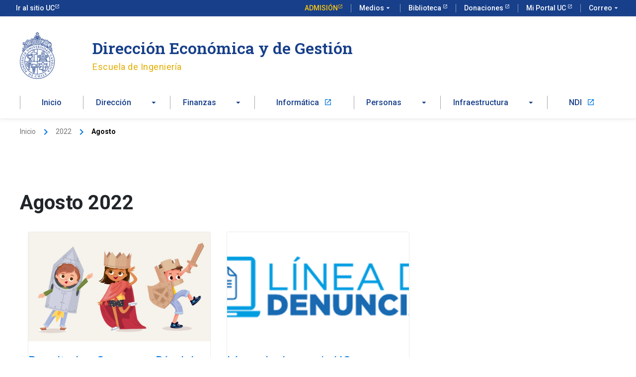

--- FILE ---
content_type: text/html; charset=UTF-8
request_url: https://deg.ing.uc.cl/2022/08/
body_size: 108526
content:
<!DOCTYPE html>
<html lang="es-CL">
<head>
<meta charset="UTF-8">
<meta name="viewport" content="width=device-width, initial-scale=1">
	<link rel="profile" href="https://gmpg.org/xfn/11"> 
	<meta name='robots' content='noindex, follow' />
	<style>img:is([sizes="auto" i], [sizes^="auto," i]) { contain-intrinsic-size: 3000px 1500px }</style>
	
	<!-- This site is optimized with the Yoast SEO plugin v26.8 - https://yoast.com/product/yoast-seo-wordpress/ -->
	<title>Agosto 2022 - Dirección Económica y de Gestión</title>
	<meta property="og:locale" content="es_ES" />
	<meta property="og:type" content="website" />
	<meta property="og:title" content="Agosto 2022 - Dirección Económica y de Gestión" />
	<meta property="og:url" content="https://deg.ing.uc.cl/2022/08/" />
	<meta property="og:site_name" content="Dirección Económica y de Gestión" />
	<meta name="twitter:card" content="summary_large_image" />
	<script type="application/ld+json" class="yoast-schema-graph">{"@context":"https://schema.org","@graph":[{"@type":"CollectionPage","@id":"https://deg.ing.uc.cl/2022/08/","url":"https://deg.ing.uc.cl/2022/08/","name":"Agosto 2022 - Dirección Económica y de Gestión","isPartOf":{"@id":"https://deg.ing.uc.cl/#website"},"primaryImageOfPage":{"@id":"https://deg.ing.uc.cl/2022/08/#primaryimage"},"image":{"@id":"https://deg.ing.uc.cl/2022/08/#primaryimage"},"thumbnailUrl":"https://deg.ing.uc.cl/wp-content/uploads/2022/08/shutterstock_2027247545-1-scaled.jpg","breadcrumb":{"@id":"https://deg.ing.uc.cl/2022/08/#breadcrumb"},"inLanguage":"es-CL"},{"@type":"ImageObject","inLanguage":"es-CL","@id":"https://deg.ing.uc.cl/2022/08/#primaryimage","url":"https://deg.ing.uc.cl/wp-content/uploads/2022/08/shutterstock_2027247545-1-scaled.jpg","contentUrl":"https://deg.ing.uc.cl/wp-content/uploads/2022/08/shutterstock_2027247545-1-scaled.jpg","width":2560,"height":1517},{"@type":"BreadcrumbList","@id":"https://deg.ing.uc.cl/2022/08/#breadcrumb","itemListElement":[{"@type":"ListItem","position":1,"name":"Portada","item":"https://deg.ing.uc.cl/"},{"@type":"ListItem","position":2,"name":"Archivo de Agosto 2022"}]},{"@type":"WebSite","@id":"https://deg.ing.uc.cl/#website","url":"https://deg.ing.uc.cl/","name":"Dirección Económica y de Gestión","description":"Escuela de Ingeniería","publisher":{"@id":"https://deg.ing.uc.cl/#organization"},"potentialAction":[{"@type":"SearchAction","target":{"@type":"EntryPoint","urlTemplate":"https://deg.ing.uc.cl/?s={search_term_string}"},"query-input":{"@type":"PropertyValueSpecification","valueRequired":true,"valueName":"search_term_string"}}],"inLanguage":"es-CL"},{"@type":"Organization","@id":"https://deg.ing.uc.cl/#organization","name":"Dirección Económica y de Gestión","url":"https://deg.ing.uc.cl/","logo":{"@type":"ImageObject","inLanguage":"es-CL","@id":"https://deg.ing.uc.cl/#/schema/logo/image/","url":"https://deg.ing.uc.cl/wp-content/uploads/2023/11/cropped-UC-P2727-01.png","contentUrl":"https://deg.ing.uc.cl/wp-content/uploads/2023/11/cropped-UC-P2727-01.png","width":307,"height":414,"caption":"Dirección Económica y de Gestión"},"image":{"@id":"https://deg.ing.uc.cl/#/schema/logo/image/"}}]}</script>
	<!-- / Yoast SEO plugin. -->


<link rel='dns-prefetch' href='//fonts.googleapis.com' />
<link rel='dns-prefetch' href='//use.fontawesome.com' />
<link rel="alternate" type="application/rss+xml" title="Dirección Económica y de Gestión &raquo; Feed" href="https://deg.ing.uc.cl/feed/" />
<link rel="alternate" type="application/rss+xml" title="Dirección Económica y de Gestión &raquo; Feed de comentarios" href="https://deg.ing.uc.cl/comments/feed/" />
<script>
window._wpemojiSettings = {"baseUrl":"https:\/\/s.w.org\/images\/core\/emoji\/16.0.1\/72x72\/","ext":".png","svgUrl":"https:\/\/s.w.org\/images\/core\/emoji\/16.0.1\/svg\/","svgExt":".svg","source":{"concatemoji":"https:\/\/deg.ing.uc.cl\/wp-includes\/js\/wp-emoji-release.min.js?ver=6.8.3"}};
/*! This file is auto-generated */
!function(s,n){var o,i,e;function c(e){try{var t={supportTests:e,timestamp:(new Date).valueOf()};sessionStorage.setItem(o,JSON.stringify(t))}catch(e){}}function p(e,t,n){e.clearRect(0,0,e.canvas.width,e.canvas.height),e.fillText(t,0,0);var t=new Uint32Array(e.getImageData(0,0,e.canvas.width,e.canvas.height).data),a=(e.clearRect(0,0,e.canvas.width,e.canvas.height),e.fillText(n,0,0),new Uint32Array(e.getImageData(0,0,e.canvas.width,e.canvas.height).data));return t.every(function(e,t){return e===a[t]})}function u(e,t){e.clearRect(0,0,e.canvas.width,e.canvas.height),e.fillText(t,0,0);for(var n=e.getImageData(16,16,1,1),a=0;a<n.data.length;a++)if(0!==n.data[a])return!1;return!0}function f(e,t,n,a){switch(t){case"flag":return n(e,"\ud83c\udff3\ufe0f\u200d\u26a7\ufe0f","\ud83c\udff3\ufe0f\u200b\u26a7\ufe0f")?!1:!n(e,"\ud83c\udde8\ud83c\uddf6","\ud83c\udde8\u200b\ud83c\uddf6")&&!n(e,"\ud83c\udff4\udb40\udc67\udb40\udc62\udb40\udc65\udb40\udc6e\udb40\udc67\udb40\udc7f","\ud83c\udff4\u200b\udb40\udc67\u200b\udb40\udc62\u200b\udb40\udc65\u200b\udb40\udc6e\u200b\udb40\udc67\u200b\udb40\udc7f");case"emoji":return!a(e,"\ud83e\udedf")}return!1}function g(e,t,n,a){var r="undefined"!=typeof WorkerGlobalScope&&self instanceof WorkerGlobalScope?new OffscreenCanvas(300,150):s.createElement("canvas"),o=r.getContext("2d",{willReadFrequently:!0}),i=(o.textBaseline="top",o.font="600 32px Arial",{});return e.forEach(function(e){i[e]=t(o,e,n,a)}),i}function t(e){var t=s.createElement("script");t.src=e,t.defer=!0,s.head.appendChild(t)}"undefined"!=typeof Promise&&(o="wpEmojiSettingsSupports",i=["flag","emoji"],n.supports={everything:!0,everythingExceptFlag:!0},e=new Promise(function(e){s.addEventListener("DOMContentLoaded",e,{once:!0})}),new Promise(function(t){var n=function(){try{var e=JSON.parse(sessionStorage.getItem(o));if("object"==typeof e&&"number"==typeof e.timestamp&&(new Date).valueOf()<e.timestamp+604800&&"object"==typeof e.supportTests)return e.supportTests}catch(e){}return null}();if(!n){if("undefined"!=typeof Worker&&"undefined"!=typeof OffscreenCanvas&&"undefined"!=typeof URL&&URL.createObjectURL&&"undefined"!=typeof Blob)try{var e="postMessage("+g.toString()+"("+[JSON.stringify(i),f.toString(),p.toString(),u.toString()].join(",")+"));",a=new Blob([e],{type:"text/javascript"}),r=new Worker(URL.createObjectURL(a),{name:"wpTestEmojiSupports"});return void(r.onmessage=function(e){c(n=e.data),r.terminate(),t(n)})}catch(e){}c(n=g(i,f,p,u))}t(n)}).then(function(e){for(var t in e)n.supports[t]=e[t],n.supports.everything=n.supports.everything&&n.supports[t],"flag"!==t&&(n.supports.everythingExceptFlag=n.supports.everythingExceptFlag&&n.supports[t]);n.supports.everythingExceptFlag=n.supports.everythingExceptFlag&&!n.supports.flag,n.DOMReady=!1,n.readyCallback=function(){n.DOMReady=!0}}).then(function(){return e}).then(function(){var e;n.supports.everything||(n.readyCallback(),(e=n.source||{}).concatemoji?t(e.concatemoji):e.wpemoji&&e.twemoji&&(t(e.twemoji),t(e.wpemoji)))}))}((window,document),window._wpemojiSettings);
</script>
<link rel='stylesheet' id='astra-theme-css-css' href='https://deg.ing.uc.cl/wp-content/themes/astra/assets/css/minified/style.min.css?ver=4.11.18' media='all' />
<style id='astra-theme-css-inline-css'>
.ast-no-sidebar .entry-content .alignfull {margin-left: calc( -50vw + 50%);margin-right: calc( -50vw + 50%);max-width: 100vw;width: 100vw;}.ast-no-sidebar .entry-content .alignwide {margin-left: calc(-41vw + 50%);margin-right: calc(-41vw + 50%);max-width: unset;width: unset;}.ast-no-sidebar .entry-content .alignfull .alignfull,.ast-no-sidebar .entry-content .alignfull .alignwide,.ast-no-sidebar .entry-content .alignwide .alignfull,.ast-no-sidebar .entry-content .alignwide .alignwide,.ast-no-sidebar .entry-content .wp-block-column .alignfull,.ast-no-sidebar .entry-content .wp-block-column .alignwide{width: 100%;margin-left: auto;margin-right: auto;}.wp-block-gallery,.blocks-gallery-grid {margin: 0;}.wp-block-separator {max-width: 100px;}.wp-block-separator.is-style-wide,.wp-block-separator.is-style-dots {max-width: none;}.entry-content .has-2-columns .wp-block-column:first-child {padding-right: 10px;}.entry-content .has-2-columns .wp-block-column:last-child {padding-left: 10px;}@media (max-width: 782px) {.entry-content .wp-block-columns .wp-block-column {flex-basis: 100%;}.entry-content .has-2-columns .wp-block-column:first-child {padding-right: 0;}.entry-content .has-2-columns .wp-block-column:last-child {padding-left: 0;}}body .entry-content .wp-block-latest-posts {margin-left: 0;}body .entry-content .wp-block-latest-posts li {list-style: none;}.ast-no-sidebar .ast-container .entry-content .wp-block-latest-posts {margin-left: 0;}.ast-header-break-point .entry-content .alignwide {margin-left: auto;margin-right: auto;}.entry-content .blocks-gallery-item img {margin-bottom: auto;}.wp-block-pullquote {border-top: 4px solid #555d66;border-bottom: 4px solid #555d66;color: #40464d;}:root{--ast-post-nav-space:0;--ast-container-default-xlg-padding:6.67em;--ast-container-default-lg-padding:5.67em;--ast-container-default-slg-padding:4.34em;--ast-container-default-md-padding:3.34em;--ast-container-default-sm-padding:6.67em;--ast-container-default-xs-padding:2.4em;--ast-container-default-xxs-padding:1.4em;--ast-code-block-background:#EEEEEE;--ast-comment-inputs-background:#FAFAFA;--ast-normal-container-width:1200px;--ast-narrow-container-width:750px;--ast-blog-title-font-weight:normal;--ast-blog-meta-weight:inherit;--ast-global-color-primary:var(--ast-global-color-5);--ast-global-color-secondary:var(--ast-global-color-4);--ast-global-color-alternate-background:var(--ast-global-color-7);--ast-global-color-subtle-background:var(--ast-global-color-6);--ast-bg-style-guide:var( --ast-global-color-secondary,--ast-global-color-5 );--ast-shadow-style-guide:0px 0px 4px 0 #00000057;--ast-global-dark-bg-style:#fff;--ast-global-dark-lfs:#fbfbfb;--ast-widget-bg-color:#fafafa;--ast-wc-container-head-bg-color:#fbfbfb;--ast-title-layout-bg:#eeeeee;--ast-search-border-color:#e7e7e7;--ast-lifter-hover-bg:#e6e6e6;--ast-gallery-block-color:#000;--srfm-color-input-label:var(--ast-global-color-2);}html{font-size:100%;}a,.page-title{color:#0176de;}a:hover,a:focus{color:#0056b3;}body,button,input,select,textarea,.ast-button,.ast-custom-button{font-family:'Roboto',sans-serif;font-weight:400;font-size:16px;font-size:1rem;line-height:var(--ast-body-line-height,1.5em);}blockquote{color:#000000;}.ast-site-identity .site-title a{color:var(--ast-global-color-2);}.site-title{font-size:35px;font-size:2.1875rem;display:block;}header .custom-logo-link img{max-width:70px;width:70px;}.astra-logo-svg{width:70px;}.site-header .site-description{font-size:24px;font-size:1.5rem;display:block;}.entry-title{font-size:26px;font-size:1.625rem;}.archive .ast-article-post .ast-article-inner,.blog .ast-article-post .ast-article-inner,.archive .ast-article-post .ast-article-inner:hover,.blog .ast-article-post .ast-article-inner:hover{overflow:hidden;}h1,.entry-content :where(h1){font-size:40px;font-size:2.5rem;line-height:1.4em;}h2,.entry-content :where(h2){font-size:32px;font-size:2rem;line-height:1.3em;}h3,.entry-content :where(h3){font-size:26px;font-size:1.625rem;line-height:1.3em;}h4,.entry-content :where(h4){font-size:24px;font-size:1.5rem;line-height:1.2em;}h5,.entry-content :where(h5){font-size:20px;font-size:1.25rem;line-height:1.2em;}h6,.entry-content :where(h6){font-size:16px;font-size:1rem;line-height:1.25em;}::selection{background-color:#0176de;color:#ffffff;}body,h1,h2,h3,h4,h5,h6,.entry-title a,.entry-content :where(h1,h2,h3,h4,h5,h6){color:#212529;}.tagcloud a:hover,.tagcloud a:focus,.tagcloud a.current-item{color:#ffffff;border-color:#0176de;background-color:#0176de;}input:focus,input[type="text"]:focus,input[type="email"]:focus,input[type="url"]:focus,input[type="password"]:focus,input[type="reset"]:focus,input[type="search"]:focus,textarea:focus{border-color:#0176de;}input[type="radio"]:checked,input[type=reset],input[type="checkbox"]:checked,input[type="checkbox"]:hover:checked,input[type="checkbox"]:focus:checked,input[type=range]::-webkit-slider-thumb{border-color:#0176de;background-color:#0176de;box-shadow:none;}.site-footer a:hover + .post-count,.site-footer a:focus + .post-count{background:#0176de;border-color:#0176de;}.single .nav-links .nav-previous,.single .nav-links .nav-next{color:#0176de;}.entry-meta,.entry-meta *{line-height:1.45;color:#0176de;}.entry-meta a:not(.ast-button):hover,.entry-meta a:not(.ast-button):hover *,.entry-meta a:not(.ast-button):focus,.entry-meta a:not(.ast-button):focus *,.page-links > .page-link,.page-links .page-link:hover,.post-navigation a:hover{color:#0056b3;}#cat option,.secondary .calendar_wrap thead a,.secondary .calendar_wrap thead a:visited{color:#0176de;}.secondary .calendar_wrap #today,.ast-progress-val span{background:#0176de;}.secondary a:hover + .post-count,.secondary a:focus + .post-count{background:#0176de;border-color:#0176de;}.calendar_wrap #today > a{color:#ffffff;}.page-links .page-link,.single .post-navigation a{color:#0176de;}.ast-search-menu-icon .search-form button.search-submit{padding:0 4px;}.ast-search-menu-icon form.search-form{padding-right:0;}.ast-header-search .ast-search-menu-icon.ast-dropdown-active .search-form,.ast-header-search .ast-search-menu-icon.ast-dropdown-active .search-field:focus{transition:all 0.2s;}.search-form input.search-field:focus{outline:none;}.widget-title,.widget .wp-block-heading{font-size:22px;font-size:1.375rem;color:#212529;}.ast-search-menu-icon.slide-search a:focus-visible:focus-visible,.astra-search-icon:focus-visible,#close:focus-visible,a:focus-visible,.ast-menu-toggle:focus-visible,.site .skip-link:focus-visible,.wp-block-loginout input:focus-visible,.wp-block-search.wp-block-search__button-inside .wp-block-search__inside-wrapper,.ast-header-navigation-arrow:focus-visible,.ast-orders-table__row .ast-orders-table__cell:focus-visible,a#ast-apply-coupon:focus-visible,#ast-apply-coupon:focus-visible,#close:focus-visible,.button.search-submit:focus-visible,#search_submit:focus,.normal-search:focus-visible,.ast-header-account-wrap:focus-visible,.astra-cart-drawer-close:focus,.ast-single-variation:focus,.ast-button:focus{outline-style:dotted;outline-color:inherit;outline-width:thin;}input:focus,input[type="text"]:focus,input[type="email"]:focus,input[type="url"]:focus,input[type="password"]:focus,input[type="reset"]:focus,input[type="search"]:focus,input[type="number"]:focus,textarea:focus,.wp-block-search__input:focus,[data-section="section-header-mobile-trigger"] .ast-button-wrap .ast-mobile-menu-trigger-minimal:focus,.ast-mobile-popup-drawer.active .menu-toggle-close:focus,#ast-scroll-top:focus,#coupon_code:focus,#ast-coupon-code:focus{border-style:dotted;border-color:inherit;border-width:thin;}input{outline:none;}.main-header-menu .menu-link,.ast-header-custom-item a{color:#212529;}.main-header-menu .menu-item:hover > .menu-link,.main-header-menu .menu-item:hover > .ast-menu-toggle,.main-header-menu .ast-masthead-custom-menu-items a:hover,.main-header-menu .menu-item.focus > .menu-link,.main-header-menu .menu-item.focus > .ast-menu-toggle,.main-header-menu .current-menu-item > .menu-link,.main-header-menu .current-menu-ancestor > .menu-link,.main-header-menu .current-menu-item > .ast-menu-toggle,.main-header-menu .current-menu-ancestor > .ast-menu-toggle{color:#0176de;}.header-main-layout-3 .ast-main-header-bar-alignment{margin-right:auto;}.header-main-layout-2 .site-header-section-left .ast-site-identity{text-align:left;}.ast-logo-title-inline .site-logo-img{padding-right:1em;}.site-logo-img img{ transition:all 0.2s linear;}body .ast-oembed-container *{position:absolute;top:0;width:100%;height:100%;left:0;}body .wp-block-embed-pocket-casts .ast-oembed-container *{position:unset;}.ast-header-break-point .ast-mobile-menu-buttons-minimal.menu-toggle{background:transparent;color:#0176de;}.ast-header-break-point .ast-mobile-menu-buttons-outline.menu-toggle{background:transparent;border:1px solid #0176de;color:#0176de;}.ast-header-break-point .ast-mobile-menu-buttons-fill.menu-toggle{background:#0176de;}.ast-single-post-featured-section + article {margin-top: 2em;}.site-content .ast-single-post-featured-section img {width: 100%;overflow: hidden;object-fit: cover;}.site > .ast-single-related-posts-container {margin-top: 0;}@media (min-width: 769px) {.ast-desktop .ast-container--narrow {max-width: var(--ast-narrow-container-width);margin: 0 auto;}}.ast-small-footer > .ast-footer-overlay{background-color:#03122e;;}.footer-adv .footer-adv-overlay{border-top-style:solid;border-top-color:#7a7a7a;}.wp-block-buttons.aligncenter{justify-content:center;}@media (max-width:782px){.entry-content .wp-block-columns .wp-block-column{margin-left:0px;}}.wp-block-image.aligncenter{margin-left:auto;margin-right:auto;}.wp-block-table.aligncenter{margin-left:auto;margin-right:auto;}.wp-block-buttons .wp-block-button.is-style-outline .wp-block-button__link.wp-element-button,.ast-outline-button,.wp-block-uagb-buttons-child .uagb-buttons-repeater.ast-outline-button{border-top-width:2px;border-right-width:2px;border-bottom-width:2px;border-left-width:2px;font-family:inherit;font-weight:inherit;line-height:1em;}.wp-block-button .wp-block-button__link.wp-element-button.is-style-outline:not(.has-background),.wp-block-button.is-style-outline>.wp-block-button__link.wp-element-button:not(.has-background),.ast-outline-button{background-color:transparent;}.entry-content[data-ast-blocks-layout] > figure{margin-bottom:1em;}@media (max-width:768px){.ast-left-sidebar #content > .ast-container{display:flex;flex-direction:column-reverse;width:100%;}.ast-separate-container .ast-article-post,.ast-separate-container .ast-article-single{padding:1.5em 2.14em;}.ast-author-box img.avatar{margin:20px 0 0 0;}}@media (min-width:769px){.ast-separate-container.ast-right-sidebar #primary,.ast-separate-container.ast-left-sidebar #primary{border:0;}.search-no-results.ast-separate-container #primary{margin-bottom:4em;}}.wp-block-button .wp-block-button__link{color:#ffffff;}.wp-block-button .wp-block-button__link:hover,.wp-block-button .wp-block-button__link:focus{color:#ffffff;background-color:#0056b3;border-color:#0056b3;}.elementor-widget-heading h1.elementor-heading-title{line-height:1.4em;}.elementor-widget-heading h2.elementor-heading-title{line-height:1.3em;}.elementor-widget-heading h3.elementor-heading-title{line-height:1.3em;}.elementor-widget-heading h4.elementor-heading-title{line-height:1.2em;}.elementor-widget-heading h5.elementor-heading-title{line-height:1.2em;}.elementor-widget-heading h6.elementor-heading-title{line-height:1.25em;}.wp-block-button .wp-block-button__link{border-top-width:0;border-right-width:0;border-left-width:0;border-bottom-width:0;border-color:#0176de;background-color:#0176de;color:#ffffff;font-family:inherit;font-weight:inherit;line-height:1em;padding-top:10px;padding-right:40px;padding-bottom:10px;padding-left:40px;}.menu-toggle,button,.ast-button,.ast-custom-button,.button,input#submit,input[type="button"],input[type="submit"],input[type="reset"]{border-style:solid;border-top-width:0;border-right-width:0;border-left-width:0;border-bottom-width:0;color:#ffffff;border-color:#0176de;background-color:#0176de;padding-top:10px;padding-right:40px;padding-bottom:10px;padding-left:40px;font-family:inherit;font-weight:inherit;line-height:1em;}button:focus,.menu-toggle:hover,button:hover,.ast-button:hover,.ast-custom-button:hover .button:hover,.ast-custom-button:hover ,input[type=reset]:hover,input[type=reset]:focus,input#submit:hover,input#submit:focus,input[type="button"]:hover,input[type="button"]:focus,input[type="submit"]:hover,input[type="submit"]:focus{color:#ffffff;background-color:#0056b3;border-color:#0056b3;}@media (max-width:768px){.ast-mobile-header-stack .main-header-bar .ast-search-menu-icon{display:inline-block;}.ast-header-break-point.ast-header-custom-item-outside .ast-mobile-header-stack .main-header-bar .ast-search-icon{margin:0;}.ast-comment-avatar-wrap img{max-width:2.5em;}.ast-comment-meta{padding:0 1.8888em 1.3333em;}.ast-separate-container .ast-comment-list li.depth-1{padding:1.5em 2.14em;}.ast-separate-container .comment-respond{padding:2em 2.14em;}}@media (min-width:544px){.ast-container{max-width:100%;}}@media (max-width:544px){.ast-separate-container .ast-article-post,.ast-separate-container .ast-article-single,.ast-separate-container .comments-title,.ast-separate-container .ast-archive-description{padding:1.5em 1em;}.ast-separate-container #content .ast-container{padding-left:0.54em;padding-right:0.54em;}.ast-separate-container .ast-comment-list .bypostauthor{padding:.5em;}.ast-search-menu-icon.ast-dropdown-active .search-field{width:170px;}.site-branding img,.site-header .site-logo-img .custom-logo-link img{max-width:100%;}} #ast-mobile-header .ast-site-header-cart-li a{pointer-events:none;}body,.ast-separate-container{background-color:#ffffff;background-image:none;}.ast-no-sidebar.ast-separate-container .entry-content .alignfull {margin-left: -6.67em;margin-right: -6.67em;width: auto;}@media (max-width: 1200px) {.ast-no-sidebar.ast-separate-container .entry-content .alignfull {margin-left: -2.4em;margin-right: -2.4em;}}@media (max-width: 768px) {.ast-no-sidebar.ast-separate-container .entry-content .alignfull {margin-left: -2.14em;margin-right: -2.14em;}}@media (max-width: 544px) {.ast-no-sidebar.ast-separate-container .entry-content .alignfull {margin-left: -1em;margin-right: -1em;}}.ast-no-sidebar.ast-separate-container .entry-content .alignwide {margin-left: -20px;margin-right: -20px;}.ast-no-sidebar.ast-separate-container .entry-content .wp-block-column .alignfull,.ast-no-sidebar.ast-separate-container .entry-content .wp-block-column .alignwide {margin-left: auto;margin-right: auto;width: 100%;}@media (max-width:768px){.site-title{display:block;}.site-header .site-description{display:block;}h1,.entry-content :where(h1){font-size:30px;}h2,.entry-content :where(h2){font-size:25px;}h3,.entry-content :where(h3){font-size:20px;}}@media (max-width:544px){.site-title{display:block;}.site-header .site-description{display:block;}h1,.entry-content :where(h1){font-size:30px;}h2,.entry-content :where(h2){font-size:25px;}h3,.entry-content :where(h3){font-size:20px;}}@media (max-width:768px){html{font-size:91.2%;}}@media (max-width:544px){html{font-size:91.2%;}}@media (min-width:769px){.ast-container{max-width:1240px;}}@font-face {font-family: "Astra";src: url(https://deg.ing.uc.cl/wp-content/themes/astra/assets/fonts/astra.woff) format("woff"),url(https://deg.ing.uc.cl/wp-content/themes/astra/assets/fonts/astra.ttf) format("truetype"),url(https://deg.ing.uc.cl/wp-content/themes/astra/assets/fonts/astra.svg#astra) format("svg");font-weight: normal;font-style: normal;font-display: fallback;}@media (max-width:991px) {.main-header-bar .main-header-bar-navigation{display:none;}}.ast-blog-layout-classic-grid .ast-article-inner{box-shadow:0px 6px 15px -2px rgba(16,24,40,0.05);}.ast-separate-container .ast-blog-layout-classic-grid .ast-article-inner,.ast-plain-container .ast-blog-layout-classic-grid .ast-article-inner{height:100%;}.ast-blog-layout-6-grid .ast-blog-featured-section:before { content: ""; }.cat-links.badge a,.tags-links.badge a {padding: 4px 8px;border-radius: 3px;font-weight: 400;}.cat-links.underline a,.tags-links.underline a{text-decoration: underline;}.ast-desktop .main-header-menu.submenu-with-border .sub-menu,.ast-desktop .main-header-menu.submenu-with-border .astra-full-megamenu-wrapper{border-color:#0176de;}.ast-desktop .main-header-menu.submenu-with-border .sub-menu{border-top-width:2px;border-style:solid;}.ast-desktop .main-header-menu.submenu-with-border .sub-menu .sub-menu{top:-2px;}.ast-desktop .main-header-menu.submenu-with-border .sub-menu .menu-link,.ast-desktop .main-header-menu.submenu-with-border .children .menu-link{border-bottom-width:0px;border-style:solid;border-color:#eaeaea;}@media (min-width:769px){.main-header-menu .sub-menu .menu-item.ast-left-align-sub-menu:hover > .sub-menu,.main-header-menu .sub-menu .menu-item.ast-left-align-sub-menu.focus > .sub-menu{margin-left:-0px;}}.ast-small-footer{border-top-style:solid;border-top-width:0px;border-top-color:#7a7a7a;}.ast-small-footer-wrap{text-align:center;}.site .comments-area{padding-bottom:3em;}.ast-header-break-point.ast-header-custom-item-inside .main-header-bar .main-header-bar-navigation .ast-search-icon {display: none;}.ast-header-break-point.ast-header-custom-item-inside .main-header-bar .ast-search-menu-icon .search-form {padding: 0;display: block;overflow: hidden;}.ast-header-break-point .ast-header-custom-item .widget:last-child {margin-bottom: 1em;}.ast-header-custom-item .widget {margin: 0.5em;display: inline-block;vertical-align: middle;}.ast-header-custom-item .widget p {margin-bottom: 0;}.ast-header-custom-item .widget li {width: auto;}.ast-header-custom-item-inside .button-custom-menu-item .menu-link {display: none;}.ast-header-custom-item-inside.ast-header-break-point .button-custom-menu-item .ast-custom-button-link {display: none;}.ast-header-custom-item-inside.ast-header-break-point .button-custom-menu-item .menu-link {display: block;}.ast-header-break-point.ast-header-custom-item-outside .main-header-bar .ast-search-icon {margin-right: 1em;}.ast-header-break-point.ast-header-custom-item-inside .main-header-bar .ast-search-menu-icon .search-field,.ast-header-break-point.ast-header-custom-item-inside .main-header-bar .ast-search-menu-icon.ast-inline-search .search-field {width: 100%;padding-right: 5.5em;}.ast-header-break-point.ast-header-custom-item-inside .main-header-bar .ast-search-menu-icon .search-submit {display: block;position: absolute;height: 100%;top: 0;right: 0;padding: 0 1em;border-radius: 0;}.ast-header-break-point .ast-header-custom-item .ast-masthead-custom-menu-items {padding-left: 20px;padding-right: 20px;margin-bottom: 1em;margin-top: 1em;}.ast-header-custom-item-inside.ast-header-break-point .button-custom-menu-item {padding-left: 0;padding-right: 0;margin-top: 0;margin-bottom: 0;}.astra-icon-down_arrow::after {content: "\e900";font-family: Astra;}.astra-icon-close::after {content: "\e5cd";font-family: Astra;}.astra-icon-drag_handle::after {content: "\e25d";font-family: Astra;}.astra-icon-format_align_justify::after {content: "\e235";font-family: Astra;}.astra-icon-menu::after {content: "\e5d2";font-family: Astra;}.astra-icon-reorder::after {content: "\e8fe";font-family: Astra;}.astra-icon-search::after {content: "\e8b6";font-family: Astra;}.astra-icon-zoom_in::after {content: "\e56b";font-family: Astra;}.astra-icon-check-circle::after {content: "\e901";font-family: Astra;}.astra-icon-shopping-cart::after {content: "\f07a";font-family: Astra;}.astra-icon-shopping-bag::after {content: "\f290";font-family: Astra;}.astra-icon-shopping-basket::after {content: "\f291";font-family: Astra;}.astra-icon-circle-o::after {content: "\e903";font-family: Astra;}.astra-icon-certificate::after {content: "\e902";font-family: Astra;}blockquote {padding: 1.2em;}:root .has-ast-global-color-0-color{color:var(--ast-global-color-0);}:root .has-ast-global-color-0-background-color{background-color:var(--ast-global-color-0);}:root .wp-block-button .has-ast-global-color-0-color{color:var(--ast-global-color-0);}:root .wp-block-button .has-ast-global-color-0-background-color{background-color:var(--ast-global-color-0);}:root .has-ast-global-color-1-color{color:var(--ast-global-color-1);}:root .has-ast-global-color-1-background-color{background-color:var(--ast-global-color-1);}:root .wp-block-button .has-ast-global-color-1-color{color:var(--ast-global-color-1);}:root .wp-block-button .has-ast-global-color-1-background-color{background-color:var(--ast-global-color-1);}:root .has-ast-global-color-2-color{color:var(--ast-global-color-2);}:root .has-ast-global-color-2-background-color{background-color:var(--ast-global-color-2);}:root .wp-block-button .has-ast-global-color-2-color{color:var(--ast-global-color-2);}:root .wp-block-button .has-ast-global-color-2-background-color{background-color:var(--ast-global-color-2);}:root .has-ast-global-color-3-color{color:var(--ast-global-color-3);}:root .has-ast-global-color-3-background-color{background-color:var(--ast-global-color-3);}:root .wp-block-button .has-ast-global-color-3-color{color:var(--ast-global-color-3);}:root .wp-block-button .has-ast-global-color-3-background-color{background-color:var(--ast-global-color-3);}:root .has-ast-global-color-4-color{color:var(--ast-global-color-4);}:root .has-ast-global-color-4-background-color{background-color:var(--ast-global-color-4);}:root .wp-block-button .has-ast-global-color-4-color{color:var(--ast-global-color-4);}:root .wp-block-button .has-ast-global-color-4-background-color{background-color:var(--ast-global-color-4);}:root .has-ast-global-color-5-color{color:var(--ast-global-color-5);}:root .has-ast-global-color-5-background-color{background-color:var(--ast-global-color-5);}:root .wp-block-button .has-ast-global-color-5-color{color:var(--ast-global-color-5);}:root .wp-block-button .has-ast-global-color-5-background-color{background-color:var(--ast-global-color-5);}:root .has-ast-global-color-6-color{color:var(--ast-global-color-6);}:root .has-ast-global-color-6-background-color{background-color:var(--ast-global-color-6);}:root .wp-block-button .has-ast-global-color-6-color{color:var(--ast-global-color-6);}:root .wp-block-button .has-ast-global-color-6-background-color{background-color:var(--ast-global-color-6);}:root .has-ast-global-color-7-color{color:var(--ast-global-color-7);}:root .has-ast-global-color-7-background-color{background-color:var(--ast-global-color-7);}:root .wp-block-button .has-ast-global-color-7-color{color:var(--ast-global-color-7);}:root .wp-block-button .has-ast-global-color-7-background-color{background-color:var(--ast-global-color-7);}:root .has-ast-global-color-8-color{color:var(--ast-global-color-8);}:root .has-ast-global-color-8-background-color{background-color:var(--ast-global-color-8);}:root .wp-block-button .has-ast-global-color-8-color{color:var(--ast-global-color-8);}:root .wp-block-button .has-ast-global-color-8-background-color{background-color:var(--ast-global-color-8);}:root{--ast-global-color-0:#0170B9;--ast-global-color-1:#3a3a3a;--ast-global-color-2:#3a3a3a;--ast-global-color-3:#4B4F58;--ast-global-color-4:#F5F5F5;--ast-global-color-5:#FFFFFF;--ast-global-color-6:#E5E5E5;--ast-global-color-7:#424242;--ast-global-color-8:#000000;}:root {--ast-border-color : #dddddd;}.ast-archive-entry-banner {-js-display: flex;display: flex;flex-direction: column;justify-content: center;text-align: center;position: relative;background: var(--ast-title-layout-bg);}.ast-archive-entry-banner[data-banner-width-type="custom"] {margin: 0 auto;width: 100%;}.ast-archive-entry-banner[data-banner-layout="layout-1"] {background: inherit;padding: 20px 0;text-align: left;}body.archive .ast-archive-description{max-width:1200px;width:100%;text-align:left;padding-top:3em;padding-right:3em;padding-bottom:3em;padding-left:3em;}body.archive .ast-archive-description .ast-archive-title,body.archive .ast-archive-description .ast-archive-title *{font-size:40px;font-size:2.5rem;}body.archive .ast-archive-description > *:not(:last-child){margin-bottom:10px;}@media (max-width:768px){body.archive .ast-archive-description{text-align:left;}}@media (max-width:544px){body.archive .ast-archive-description{text-align:left;}}.ast-breadcrumbs .trail-browse,.ast-breadcrumbs .trail-items,.ast-breadcrumbs .trail-items li{display:inline-block;margin:0;padding:0;border:none;background:inherit;text-indent:0;text-decoration:none;}.ast-breadcrumbs .trail-browse{font-size:inherit;font-style:inherit;font-weight:inherit;color:inherit;}.ast-breadcrumbs .trail-items{list-style:none;}.trail-items li::after{padding:0 0.3em;content:"\00bb";}.trail-items li:last-of-type::after{display:none;}.trail-items li::after{content:">";}.ast-header-breadcrumb{padding-top:10px;padding-bottom:10px;width:100%;}.ast-default-menu-enable.ast-main-header-nav-open.ast-header-break-point .main-header-bar.ast-header-breadcrumb,.ast-main-header-nav-open .main-header-bar.ast-header-breadcrumb{padding-top:1em;padding-bottom:1em;}.ast-header-break-point .main-header-bar.ast-header-breadcrumb{border-bottom-width:1px;border-bottom-color:#eaeaea;border-bottom-style:solid;}.ast-breadcrumbs-wrapper{line-height:1.4;}.ast-breadcrumbs-wrapper .rank-math-breadcrumb p{margin-bottom:0px;}.ast-breadcrumbs-wrapper{display:block;width:100%;}h1,h2,h3,h4,h5,h6,.entry-content :where(h1,h2,h3,h4,h5,h6){color:var(--ast-global-color-2);}.elementor-posts-container [CLASS*="ast-width-"]{width:100%;}.elementor-template-full-width .ast-container{display:block;}.elementor-screen-only,.screen-reader-text,.screen-reader-text span,.ui-helper-hidden-accessible{top:0 !important;}@media (max-width:544px){.elementor-element .elementor-wc-products .woocommerce[class*="columns-"] ul.products li.product{width:auto;margin:0;}.elementor-element .woocommerce .woocommerce-result-count{float:none;}}.ast-header-break-point .main-header-bar{border-bottom-width:1px;}@media (min-width:769px){.main-header-bar{border-bottom-width:1px;}}.main-header-menu .menu-item, #astra-footer-menu .menu-item, .main-header-bar .ast-masthead-custom-menu-items{-js-display:flex;display:flex;-webkit-box-pack:center;-webkit-justify-content:center;-moz-box-pack:center;-ms-flex-pack:center;justify-content:center;-webkit-box-orient:vertical;-webkit-box-direction:normal;-webkit-flex-direction:column;-moz-box-orient:vertical;-moz-box-direction:normal;-ms-flex-direction:column;flex-direction:column;}.main-header-menu > .menu-item > .menu-link, #astra-footer-menu > .menu-item > .menu-link{height:100%;-webkit-box-align:center;-webkit-align-items:center;-moz-box-align:center;-ms-flex-align:center;align-items:center;-js-display:flex;display:flex;}.ast-primary-menu-disabled .main-header-bar .ast-masthead-custom-menu-items{flex:unset;}.main-header-menu .sub-menu .menu-item.menu-item-has-children > .menu-link:after{position:absolute;right:1em;top:50%;transform:translate(0,-50%) rotate(270deg);}.ast-header-break-point .main-header-bar .main-header-bar-navigation .page_item_has_children > .ast-menu-toggle::before, .ast-header-break-point .main-header-bar .main-header-bar-navigation .menu-item-has-children > .ast-menu-toggle::before, .ast-mobile-popup-drawer .main-header-bar-navigation .menu-item-has-children>.ast-menu-toggle::before, .ast-header-break-point .ast-mobile-header-wrap .main-header-bar-navigation .menu-item-has-children > .ast-menu-toggle::before{font-weight:bold;content:"\e900";font-family:Astra;text-decoration:inherit;display:inline-block;}.ast-header-break-point .main-navigation ul.sub-menu .menu-item .menu-link:before{content:"\e900";font-family:Astra;font-size:.65em;text-decoration:inherit;display:inline-block;transform:translate(0, -2px) rotateZ(270deg);margin-right:5px;}.widget_search .search-form:after{font-family:Astra;font-size:1.2em;font-weight:normal;content:"\e8b6";position:absolute;top:50%;right:15px;transform:translate(0, -50%);}.astra-search-icon::before{content:"\e8b6";font-family:Astra;font-style:normal;font-weight:normal;text-decoration:inherit;text-align:center;-webkit-font-smoothing:antialiased;-moz-osx-font-smoothing:grayscale;z-index:3;}.main-header-bar .main-header-bar-navigation .page_item_has_children > a:after, .main-header-bar .main-header-bar-navigation .menu-item-has-children > a:after, .menu-item-has-children .ast-header-navigation-arrow:after{content:"\e900";display:inline-block;font-family:Astra;font-size:.6rem;font-weight:bold;text-rendering:auto;-webkit-font-smoothing:antialiased;-moz-osx-font-smoothing:grayscale;margin-left:10px;line-height:normal;}.menu-item-has-children .sub-menu .ast-header-navigation-arrow:after{margin-left:0;}.ast-mobile-popup-drawer .main-header-bar-navigation .ast-submenu-expanded>.ast-menu-toggle::before{transform:rotateX(180deg);}.ast-header-break-point .main-header-bar-navigation .menu-item-has-children > .menu-link:after{display:none;}@media (min-width:769px){.ast-builder-menu .main-navigation > ul > li:last-child a{margin-right:0;}}.ast-separate-container .ast-article-inner{background-color:transparent;background-image:none;}.ast-separate-container .ast-article-post{background-color:var(--ast-global-color-5);background-image:none;}@media (max-width:768px){.ast-separate-container .ast-article-post{background-color:var(--ast-global-color-5);background-image:none;}}@media (max-width:544px){.ast-separate-container .ast-article-post{background-color:var(--ast-global-color-5);background-image:none;}}.ast-separate-container .ast-article-single:not(.ast-related-post), .ast-separate-container .error-404, .ast-separate-container .no-results, .single.ast-separate-container  .ast-author-meta, .ast-separate-container .related-posts-title-wrapper, .ast-separate-container .comments-count-wrapper, .ast-box-layout.ast-plain-container .site-content, .ast-padded-layout.ast-plain-container .site-content, .ast-separate-container .ast-archive-description, .ast-separate-container .comments-area .comment-respond, .ast-separate-container .comments-area .ast-comment-list li, .ast-separate-container .comments-area .comments-title{background-color:var(--ast-global-color-5);background-image:none;}@media (max-width:768px){.ast-separate-container .ast-article-single:not(.ast-related-post), .ast-separate-container .error-404, .ast-separate-container .no-results, .single.ast-separate-container  .ast-author-meta, .ast-separate-container .related-posts-title-wrapper, .ast-separate-container .comments-count-wrapper, .ast-box-layout.ast-plain-container .site-content, .ast-padded-layout.ast-plain-container .site-content, .ast-separate-container .ast-archive-description{background-color:var(--ast-global-color-5);background-image:none;}}@media (max-width:544px){.ast-separate-container .ast-article-single:not(.ast-related-post), .ast-separate-container .error-404, .ast-separate-container .no-results, .single.ast-separate-container  .ast-author-meta, .ast-separate-container .related-posts-title-wrapper, .ast-separate-container .comments-count-wrapper, .ast-box-layout.ast-plain-container .site-content, .ast-padded-layout.ast-plain-container .site-content, .ast-separate-container .ast-archive-description{background-color:var(--ast-global-color-5);background-image:none;}}.ast-separate-container.ast-two-container #secondary .widget{background-color:var(--ast-global-color-5);background-image:none;}@media (max-width:768px){.ast-separate-container.ast-two-container #secondary .widget{background-color:var(--ast-global-color-5);background-image:none;}}@media (max-width:544px){.ast-separate-container.ast-two-container #secondary .widget{background-color:var(--ast-global-color-5);background-image:none;}}
		#ast-scroll-top {
			display: none;
			position: fixed;
			text-align: center;
			cursor: pointer;
			z-index: 99;
			width: 2.1em;
			height: 2.1em;
			line-height: 2.1;
			color: #ffffff;
			border-radius: 2px;
			content: "";
			outline: inherit;
		}
		@media (min-width: 769px) {
			#ast-scroll-top {
				content: "769";
			}
		}
		#ast-scroll-top .ast-icon.icon-arrow svg {
			margin-left: 0px;
			vertical-align: middle;
			transform: translate(0, -20%) rotate(180deg);
			width: 1.6em;
		}
		.ast-scroll-to-top-right {
			right: 30px;
			bottom: 30px;
		}
		.ast-scroll-to-top-left {
			left: 30px;
			bottom: 30px;
		}
	#ast-scroll-top{color:var(--ast-global-color-4);background-color:var(--ast-global-color-0);font-size:15px;}#ast-scroll-top:hover{color:var(--ast-global-color-4);background-color:var(--ast-global-color-0);}.ast-scroll-top-icon::before{content:"\e900";font-family:Astra;text-decoration:inherit;}.ast-scroll-top-icon{transform:rotate(180deg);}@media (max-width:768px){#ast-scroll-top .ast-icon.icon-arrow svg{width:1em;}}:root{--e-global-color-astglobalcolor0:#0170B9;--e-global-color-astglobalcolor1:#3a3a3a;--e-global-color-astglobalcolor2:#3a3a3a;--e-global-color-astglobalcolor3:#4B4F58;--e-global-color-astglobalcolor4:#F5F5F5;--e-global-color-astglobalcolor5:#FFFFFF;--e-global-color-astglobalcolor6:#E5E5E5;--e-global-color-astglobalcolor7:#424242;--e-global-color-astglobalcolor8:#000000;}
</style>
<link rel='stylesheet' id='astra-site-origin-css' href='https://deg.ing.uc.cl/wp-content/themes/astra/assets/css/minified/compatibility/site-origin.min.css?ver=4.11.18' media='all' />
<link rel='stylesheet' id='astra-google-fonts-css' href='https://fonts.googleapis.com/css?family=Roboto%3A400%2C300%2C300i%2Ci%2C500%2C500i%2C700%2C700i&#038;display=fallback&#038;ver=4.11.18' media='all' />
<link rel='stylesheet' id='sbi_styles-css' href='https://deg.ing.uc.cl/wp-content/plugins/instagram-feed/css/sbi-styles.min.css?ver=6.10.0' media='all' />
<style id='wp-emoji-styles-inline-css'>

	img.wp-smiley, img.emoji {
		display: inline !important;
		border: none !important;
		box-shadow: none !important;
		height: 1em !important;
		width: 1em !important;
		margin: 0 0.07em !important;
		vertical-align: -0.1em !important;
		background: none !important;
		padding: 0 !important;
	}
</style>
<link rel='stylesheet' id='wp-block-library-css' href='https://deg.ing.uc.cl/wp-includes/css/dist/block-library/style.min.css?ver=6.8.3' media='all' />
<style id='font-awesome-svg-styles-default-inline-css'>
.svg-inline--fa {
  display: inline-block;
  height: 1em;
  overflow: visible;
  vertical-align: -.125em;
}
</style>
<link rel='stylesheet' id='font-awesome-svg-styles-css' href='https://deg.ing.uc.cl/wp-content/uploads/font-awesome/v6.4.2/css/svg-with-js.css' media='all' />
<style id='font-awesome-svg-styles-inline-css'>
   .wp-block-font-awesome-icon svg::before,
   .wp-rich-text-font-awesome-icon svg::before {content: unset;}
</style>
<style id='global-styles-inline-css'>
:root{--wp--preset--aspect-ratio--square: 1;--wp--preset--aspect-ratio--4-3: 4/3;--wp--preset--aspect-ratio--3-4: 3/4;--wp--preset--aspect-ratio--3-2: 3/2;--wp--preset--aspect-ratio--2-3: 2/3;--wp--preset--aspect-ratio--16-9: 16/9;--wp--preset--aspect-ratio--9-16: 9/16;--wp--preset--color--black: #000000;--wp--preset--color--cyan-bluish-gray: #abb8c3;--wp--preset--color--white: #ffffff;--wp--preset--color--pale-pink: #f78da7;--wp--preset--color--vivid-red: #cf2e2e;--wp--preset--color--luminous-vivid-orange: #ff6900;--wp--preset--color--luminous-vivid-amber: #fcb900;--wp--preset--color--light-green-cyan: #7bdcb5;--wp--preset--color--vivid-green-cyan: #00d084;--wp--preset--color--pale-cyan-blue: #8ed1fc;--wp--preset--color--vivid-cyan-blue: #0693e3;--wp--preset--color--vivid-purple: #9b51e0;--wp--preset--color--ast-global-color-0: var(--ast-global-color-0);--wp--preset--color--ast-global-color-1: var(--ast-global-color-1);--wp--preset--color--ast-global-color-2: var(--ast-global-color-2);--wp--preset--color--ast-global-color-3: var(--ast-global-color-3);--wp--preset--color--ast-global-color-4: var(--ast-global-color-4);--wp--preset--color--ast-global-color-5: var(--ast-global-color-5);--wp--preset--color--ast-global-color-6: var(--ast-global-color-6);--wp--preset--color--ast-global-color-7: var(--ast-global-color-7);--wp--preset--color--ast-global-color-8: var(--ast-global-color-8);--wp--preset--gradient--vivid-cyan-blue-to-vivid-purple: linear-gradient(135deg,rgba(6,147,227,1) 0%,rgb(155,81,224) 100%);--wp--preset--gradient--light-green-cyan-to-vivid-green-cyan: linear-gradient(135deg,rgb(122,220,180) 0%,rgb(0,208,130) 100%);--wp--preset--gradient--luminous-vivid-amber-to-luminous-vivid-orange: linear-gradient(135deg,rgba(252,185,0,1) 0%,rgba(255,105,0,1) 100%);--wp--preset--gradient--luminous-vivid-orange-to-vivid-red: linear-gradient(135deg,rgba(255,105,0,1) 0%,rgb(207,46,46) 100%);--wp--preset--gradient--very-light-gray-to-cyan-bluish-gray: linear-gradient(135deg,rgb(238,238,238) 0%,rgb(169,184,195) 100%);--wp--preset--gradient--cool-to-warm-spectrum: linear-gradient(135deg,rgb(74,234,220) 0%,rgb(151,120,209) 20%,rgb(207,42,186) 40%,rgb(238,44,130) 60%,rgb(251,105,98) 80%,rgb(254,248,76) 100%);--wp--preset--gradient--blush-light-purple: linear-gradient(135deg,rgb(255,206,236) 0%,rgb(152,150,240) 100%);--wp--preset--gradient--blush-bordeaux: linear-gradient(135deg,rgb(254,205,165) 0%,rgb(254,45,45) 50%,rgb(107,0,62) 100%);--wp--preset--gradient--luminous-dusk: linear-gradient(135deg,rgb(255,203,112) 0%,rgb(199,81,192) 50%,rgb(65,88,208) 100%);--wp--preset--gradient--pale-ocean: linear-gradient(135deg,rgb(255,245,203) 0%,rgb(182,227,212) 50%,rgb(51,167,181) 100%);--wp--preset--gradient--electric-grass: linear-gradient(135deg,rgb(202,248,128) 0%,rgb(113,206,126) 100%);--wp--preset--gradient--midnight: linear-gradient(135deg,rgb(2,3,129) 0%,rgb(40,116,252) 100%);--wp--preset--font-size--small: 13px;--wp--preset--font-size--medium: 20px;--wp--preset--font-size--large: 36px;--wp--preset--font-size--x-large: 42px;--wp--preset--spacing--20: 0.44rem;--wp--preset--spacing--30: 0.67rem;--wp--preset--spacing--40: 1rem;--wp--preset--spacing--50: 1.5rem;--wp--preset--spacing--60: 2.25rem;--wp--preset--spacing--70: 3.38rem;--wp--preset--spacing--80: 5.06rem;--wp--preset--shadow--natural: 6px 6px 9px rgba(0, 0, 0, 0.2);--wp--preset--shadow--deep: 12px 12px 50px rgba(0, 0, 0, 0.4);--wp--preset--shadow--sharp: 6px 6px 0px rgba(0, 0, 0, 0.2);--wp--preset--shadow--outlined: 6px 6px 0px -3px rgba(255, 255, 255, 1), 6px 6px rgba(0, 0, 0, 1);--wp--preset--shadow--crisp: 6px 6px 0px rgba(0, 0, 0, 1);}:root { --wp--style--global--content-size: var(--wp--custom--ast-content-width-size);--wp--style--global--wide-size: var(--wp--custom--ast-wide-width-size); }:where(body) { margin: 0; }.wp-site-blocks > .alignleft { float: left; margin-right: 2em; }.wp-site-blocks > .alignright { float: right; margin-left: 2em; }.wp-site-blocks > .aligncenter { justify-content: center; margin-left: auto; margin-right: auto; }:where(.wp-site-blocks) > * { margin-block-start: 24px; margin-block-end: 0; }:where(.wp-site-blocks) > :first-child { margin-block-start: 0; }:where(.wp-site-blocks) > :last-child { margin-block-end: 0; }:root { --wp--style--block-gap: 24px; }:root :where(.is-layout-flow) > :first-child{margin-block-start: 0;}:root :where(.is-layout-flow) > :last-child{margin-block-end: 0;}:root :where(.is-layout-flow) > *{margin-block-start: 24px;margin-block-end: 0;}:root :where(.is-layout-constrained) > :first-child{margin-block-start: 0;}:root :where(.is-layout-constrained) > :last-child{margin-block-end: 0;}:root :where(.is-layout-constrained) > *{margin-block-start: 24px;margin-block-end: 0;}:root :where(.is-layout-flex){gap: 24px;}:root :where(.is-layout-grid){gap: 24px;}.is-layout-flow > .alignleft{float: left;margin-inline-start: 0;margin-inline-end: 2em;}.is-layout-flow > .alignright{float: right;margin-inline-start: 2em;margin-inline-end: 0;}.is-layout-flow > .aligncenter{margin-left: auto !important;margin-right: auto !important;}.is-layout-constrained > .alignleft{float: left;margin-inline-start: 0;margin-inline-end: 2em;}.is-layout-constrained > .alignright{float: right;margin-inline-start: 2em;margin-inline-end: 0;}.is-layout-constrained > .aligncenter{margin-left: auto !important;margin-right: auto !important;}.is-layout-constrained > :where(:not(.alignleft):not(.alignright):not(.alignfull)){max-width: var(--wp--style--global--content-size);margin-left: auto !important;margin-right: auto !important;}.is-layout-constrained > .alignwide{max-width: var(--wp--style--global--wide-size);}body .is-layout-flex{display: flex;}.is-layout-flex{flex-wrap: wrap;align-items: center;}.is-layout-flex > :is(*, div){margin: 0;}body .is-layout-grid{display: grid;}.is-layout-grid > :is(*, div){margin: 0;}body{padding-top: 0px;padding-right: 0px;padding-bottom: 0px;padding-left: 0px;}a:where(:not(.wp-element-button)){text-decoration: none;}:root :where(.wp-element-button, .wp-block-button__link){background-color: #32373c;border-width: 0;color: #fff;font-family: inherit;font-size: inherit;line-height: inherit;padding: calc(0.667em + 2px) calc(1.333em + 2px);text-decoration: none;}.has-black-color{color: var(--wp--preset--color--black) !important;}.has-cyan-bluish-gray-color{color: var(--wp--preset--color--cyan-bluish-gray) !important;}.has-white-color{color: var(--wp--preset--color--white) !important;}.has-pale-pink-color{color: var(--wp--preset--color--pale-pink) !important;}.has-vivid-red-color{color: var(--wp--preset--color--vivid-red) !important;}.has-luminous-vivid-orange-color{color: var(--wp--preset--color--luminous-vivid-orange) !important;}.has-luminous-vivid-amber-color{color: var(--wp--preset--color--luminous-vivid-amber) !important;}.has-light-green-cyan-color{color: var(--wp--preset--color--light-green-cyan) !important;}.has-vivid-green-cyan-color{color: var(--wp--preset--color--vivid-green-cyan) !important;}.has-pale-cyan-blue-color{color: var(--wp--preset--color--pale-cyan-blue) !important;}.has-vivid-cyan-blue-color{color: var(--wp--preset--color--vivid-cyan-blue) !important;}.has-vivid-purple-color{color: var(--wp--preset--color--vivid-purple) !important;}.has-ast-global-color-0-color{color: var(--wp--preset--color--ast-global-color-0) !important;}.has-ast-global-color-1-color{color: var(--wp--preset--color--ast-global-color-1) !important;}.has-ast-global-color-2-color{color: var(--wp--preset--color--ast-global-color-2) !important;}.has-ast-global-color-3-color{color: var(--wp--preset--color--ast-global-color-3) !important;}.has-ast-global-color-4-color{color: var(--wp--preset--color--ast-global-color-4) !important;}.has-ast-global-color-5-color{color: var(--wp--preset--color--ast-global-color-5) !important;}.has-ast-global-color-6-color{color: var(--wp--preset--color--ast-global-color-6) !important;}.has-ast-global-color-7-color{color: var(--wp--preset--color--ast-global-color-7) !important;}.has-ast-global-color-8-color{color: var(--wp--preset--color--ast-global-color-8) !important;}.has-black-background-color{background-color: var(--wp--preset--color--black) !important;}.has-cyan-bluish-gray-background-color{background-color: var(--wp--preset--color--cyan-bluish-gray) !important;}.has-white-background-color{background-color: var(--wp--preset--color--white) !important;}.has-pale-pink-background-color{background-color: var(--wp--preset--color--pale-pink) !important;}.has-vivid-red-background-color{background-color: var(--wp--preset--color--vivid-red) !important;}.has-luminous-vivid-orange-background-color{background-color: var(--wp--preset--color--luminous-vivid-orange) !important;}.has-luminous-vivid-amber-background-color{background-color: var(--wp--preset--color--luminous-vivid-amber) !important;}.has-light-green-cyan-background-color{background-color: var(--wp--preset--color--light-green-cyan) !important;}.has-vivid-green-cyan-background-color{background-color: var(--wp--preset--color--vivid-green-cyan) !important;}.has-pale-cyan-blue-background-color{background-color: var(--wp--preset--color--pale-cyan-blue) !important;}.has-vivid-cyan-blue-background-color{background-color: var(--wp--preset--color--vivid-cyan-blue) !important;}.has-vivid-purple-background-color{background-color: var(--wp--preset--color--vivid-purple) !important;}.has-ast-global-color-0-background-color{background-color: var(--wp--preset--color--ast-global-color-0) !important;}.has-ast-global-color-1-background-color{background-color: var(--wp--preset--color--ast-global-color-1) !important;}.has-ast-global-color-2-background-color{background-color: var(--wp--preset--color--ast-global-color-2) !important;}.has-ast-global-color-3-background-color{background-color: var(--wp--preset--color--ast-global-color-3) !important;}.has-ast-global-color-4-background-color{background-color: var(--wp--preset--color--ast-global-color-4) !important;}.has-ast-global-color-5-background-color{background-color: var(--wp--preset--color--ast-global-color-5) !important;}.has-ast-global-color-6-background-color{background-color: var(--wp--preset--color--ast-global-color-6) !important;}.has-ast-global-color-7-background-color{background-color: var(--wp--preset--color--ast-global-color-7) !important;}.has-ast-global-color-8-background-color{background-color: var(--wp--preset--color--ast-global-color-8) !important;}.has-black-border-color{border-color: var(--wp--preset--color--black) !important;}.has-cyan-bluish-gray-border-color{border-color: var(--wp--preset--color--cyan-bluish-gray) !important;}.has-white-border-color{border-color: var(--wp--preset--color--white) !important;}.has-pale-pink-border-color{border-color: var(--wp--preset--color--pale-pink) !important;}.has-vivid-red-border-color{border-color: var(--wp--preset--color--vivid-red) !important;}.has-luminous-vivid-orange-border-color{border-color: var(--wp--preset--color--luminous-vivid-orange) !important;}.has-luminous-vivid-amber-border-color{border-color: var(--wp--preset--color--luminous-vivid-amber) !important;}.has-light-green-cyan-border-color{border-color: var(--wp--preset--color--light-green-cyan) !important;}.has-vivid-green-cyan-border-color{border-color: var(--wp--preset--color--vivid-green-cyan) !important;}.has-pale-cyan-blue-border-color{border-color: var(--wp--preset--color--pale-cyan-blue) !important;}.has-vivid-cyan-blue-border-color{border-color: var(--wp--preset--color--vivid-cyan-blue) !important;}.has-vivid-purple-border-color{border-color: var(--wp--preset--color--vivid-purple) !important;}.has-ast-global-color-0-border-color{border-color: var(--wp--preset--color--ast-global-color-0) !important;}.has-ast-global-color-1-border-color{border-color: var(--wp--preset--color--ast-global-color-1) !important;}.has-ast-global-color-2-border-color{border-color: var(--wp--preset--color--ast-global-color-2) !important;}.has-ast-global-color-3-border-color{border-color: var(--wp--preset--color--ast-global-color-3) !important;}.has-ast-global-color-4-border-color{border-color: var(--wp--preset--color--ast-global-color-4) !important;}.has-ast-global-color-5-border-color{border-color: var(--wp--preset--color--ast-global-color-5) !important;}.has-ast-global-color-6-border-color{border-color: var(--wp--preset--color--ast-global-color-6) !important;}.has-ast-global-color-7-border-color{border-color: var(--wp--preset--color--ast-global-color-7) !important;}.has-ast-global-color-8-border-color{border-color: var(--wp--preset--color--ast-global-color-8) !important;}.has-vivid-cyan-blue-to-vivid-purple-gradient-background{background: var(--wp--preset--gradient--vivid-cyan-blue-to-vivid-purple) !important;}.has-light-green-cyan-to-vivid-green-cyan-gradient-background{background: var(--wp--preset--gradient--light-green-cyan-to-vivid-green-cyan) !important;}.has-luminous-vivid-amber-to-luminous-vivid-orange-gradient-background{background: var(--wp--preset--gradient--luminous-vivid-amber-to-luminous-vivid-orange) !important;}.has-luminous-vivid-orange-to-vivid-red-gradient-background{background: var(--wp--preset--gradient--luminous-vivid-orange-to-vivid-red) !important;}.has-very-light-gray-to-cyan-bluish-gray-gradient-background{background: var(--wp--preset--gradient--very-light-gray-to-cyan-bluish-gray) !important;}.has-cool-to-warm-spectrum-gradient-background{background: var(--wp--preset--gradient--cool-to-warm-spectrum) !important;}.has-blush-light-purple-gradient-background{background: var(--wp--preset--gradient--blush-light-purple) !important;}.has-blush-bordeaux-gradient-background{background: var(--wp--preset--gradient--blush-bordeaux) !important;}.has-luminous-dusk-gradient-background{background: var(--wp--preset--gradient--luminous-dusk) !important;}.has-pale-ocean-gradient-background{background: var(--wp--preset--gradient--pale-ocean) !important;}.has-electric-grass-gradient-background{background: var(--wp--preset--gradient--electric-grass) !important;}.has-midnight-gradient-background{background: var(--wp--preset--gradient--midnight) !important;}.has-small-font-size{font-size: var(--wp--preset--font-size--small) !important;}.has-medium-font-size{font-size: var(--wp--preset--font-size--medium) !important;}.has-large-font-size{font-size: var(--wp--preset--font-size--large) !important;}.has-x-large-font-size{font-size: var(--wp--preset--font-size--x-large) !important;}
:root :where(.wp-block-pullquote){font-size: 1.5em;line-height: 1.6;}
</style>
<link rel='stylesheet' id='float-menu-css' href='https://deg.ing.uc.cl/wp-content/plugins/float-menu/public/assets/css/style.min.css?ver=7.2.2' media='all' />
<link rel='stylesheet' id='float-menu-fontawesome-css' href='https://deg.ing.uc.cl/wp-content/plugins/float-menu/vendors/fontawesome/css/all.min.css?ver=7.1' media='all' />
<link rel='stylesheet' id='rt-fontawsome-css' href='https://deg.ing.uc.cl/wp-content/plugins/the-post-grid/assets/vendor/font-awesome/css/font-awesome.min.css?ver=7.8.8' media='all' />
<link rel='stylesheet' id='rt-tpg-css' href='https://deg.ing.uc.cl/wp-content/plugins/the-post-grid/assets/css/thepostgrid.min.css?ver=7.8.8' media='all' />
<link rel='stylesheet' id='chld_thm_cfg_separate-css' href='https://deg.ing.uc.cl/wp-content/themes/astra-child/ctc-style.css?ver=4.4.1.1699968375' media='all' />
<link rel='stylesheet' id='font-awesome-official-css' href='https://use.fontawesome.com/releases/v6.4.2/css/all.css' media='all' integrity="sha384-blOohCVdhjmtROpu8+CfTnUWham9nkX7P7OZQMst+RUnhtoY/9qemFAkIKOYxDI3" crossorigin="anonymous" />
<link rel='stylesheet' id='rt-team-css-css' href='https://deg.ing.uc.cl/wp-content/plugins/tlp-team/assets/css/tlpteam.css?ver=5.0.13' media='all' />
<link rel='stylesheet' id='rt-team-sc-css' href='https://deg.ing.uc.cl/wp-content/uploads/tlp-team/team-sc.css?ver=1700678722' media='all' />
<link rel='stylesheet' id='tlp-el-team-css-css' href='https://deg.ing.uc.cl/wp-content/plugins/tlp-team/assets/css/tlp-el-team.min.css?ver=5.0.13' media='all' />
<link rel='stylesheet' id='fancybox-css' href='https://deg.ing.uc.cl/wp-content/plugins/easy-fancybox/fancybox/1.5.4/jquery.fancybox.min.css?ver=6.8.3' media='screen' />
<style id='fancybox-inline-css'>
#fancybox-outer{background:#ffffff}#fancybox-content{background:#ffffff;border-color:#ffffff;color:#000000;}#fancybox-title,#fancybox-title-float-main{color:#fff}
</style>
<link rel='stylesheet' id='ics-calendar-css' href='https://deg.ing.uc.cl/wp-content/plugins/ics-calendar/assets/style.min.css?ver=12.0.3.1' media='all' />
<link rel='stylesheet' id='elementor-frontend-css' href='https://deg.ing.uc.cl/wp-content/plugins/elementor/assets/css/frontend.min.css?ver=3.34.3' media='all' />
<link rel='stylesheet' id='eael-general-css' href='https://deg.ing.uc.cl/wp-content/plugins/essential-addons-for-elementor-lite/assets/front-end/css/view/general.min.css?ver=6.5.4' media='all' />
<link rel='stylesheet' id='wpr-text-animations-css-css' href='https://deg.ing.uc.cl/wp-content/plugins/royal-elementor-addons/assets/css/lib/animations/text-animations.min.css?ver=1.7.1046' media='all' />
<link rel='stylesheet' id='wpr-addons-css-css' href='https://deg.ing.uc.cl/wp-content/plugins/royal-elementor-addons/assets/css/frontend.min.css?ver=1.7.1046' media='all' />
<link rel='stylesheet' id='font-awesome-5-all-css' href='https://deg.ing.uc.cl/wp-content/plugins/elementor/assets/lib/font-awesome/css/all.min.css?ver=6.5.4' media='all' />
<link rel='stylesheet' id='font-awesome-official-v4shim-css' href='https://use.fontawesome.com/releases/v6.4.2/css/v4-shims.css' media='all' integrity="sha384-IqMDcR2qh8kGcGdRrxwop5R2GiUY5h8aDR/LhYxPYiXh3sAAGGDkFvFqWgFvTsTd" crossorigin="anonymous" />
<!--n2css--><!--n2js--><script src="https://deg.ing.uc.cl/wp-content/themes/astra/assets/js/minified/flexibility.min.js?ver=4.11.18" id="astra-flexibility-js"></script>
<script id="astra-flexibility-js-after">
flexibility(document.documentElement);
</script>
<script src="https://deg.ing.uc.cl/wp-includes/js/tinymce/tinymce.min.js?ver=49110-20250317" id="wp-tinymce-root-js"></script>
<script src="https://deg.ing.uc.cl/wp-includes/js/tinymce/plugins/compat3x/plugin.min.js?ver=49110-20250317" id="wp-tinymce-js"></script>
<script data-cfasync="false" src="https://deg.ing.uc.cl/wp-includes/js/jquery/jquery.min.js?ver=3.7.1" id="jquery-core-js"></script>
<script data-cfasync="false" src="https://deg.ing.uc.cl/wp-includes/js/jquery/jquery-migrate.min.js?ver=3.4.1" id="jquery-migrate-js"></script>
<script src="https://deg.ing.uc.cl/wp-content/plugins/sticky-menu-or-anything-on-scroll/assets/js/jq-sticky-anything.min.js?ver=2.1.1" id="stickyAnythingLib-js"></script>
<link rel="https://api.w.org/" href="https://deg.ing.uc.cl/wp-json/" /><link rel="EditURI" type="application/rsd+xml" title="RSD" href="https://deg.ing.uc.cl/xmlrpc.php?rsd" />
<meta name="generator" content="WordPress 6.8.3" />
<style type='text/css'> .ae_data .elementor-editor-element-setting {
            display:none !important;
            }
            </style><!-- start Simple Custom CSS and JS -->
<header class="uc-header">
  <div id="uc-global-topbar"></div>
</header><!-- end Simple Custom CSS and JS -->
<!-- start Simple Custom CSS and JS -->
<link rel="stylesheet" href="https://kit-digital-uc-prod.s3.amazonaws.com/uc-kitdigital/css/uc-kitdigital.css">
<link href="https://fonts.googleapis.com/css2?family=Roboto+Slab:wght@400;600&display=swap" rel="stylesheet">
<link href="https://fonts.googleapis.com/icon?family=Material+Icons" rel="stylesheet"><!-- end Simple Custom CSS and JS -->

<link rel='stylesheet' id='988-css' href='//deg.ing.uc.cl/wp-content/uploads/custom-css-js/988.css?v=4843' media='all' />

<link rel='stylesheet' id='942-css' href='//deg.ing.uc.cl/wp-content/uploads/custom-css-js/942.css?v=8447' media='all' />

<link rel='stylesheet' id='129-css' href='//deg.ing.uc.cl/wp-content/uploads/custom-css-js/129.css?v=8298' media='all' />

		<!-- GA Google Analytics @ https://m0n.co/ga -->
		<script async src="https://www.googletagmanager.com/gtag/js?id=G-2WYLG06T1V"></script>
		<script>
			window.dataLayer = window.dataLayer || [];
			function gtag(){dataLayer.push(arguments);}
			gtag('js', new Date());
			gtag('config', 'G-2WYLG06T1V');
		</script>

	<!-- Google tag (gtag.js) -->
<script async src="https://www.googletagmanager.com/gtag/js?id=G-2WYLG06T1V"></script>
<script>
  window.dataLayer = window.dataLayer || [];
  function gtag(){dataLayer.push(arguments);}
  gtag('js', new Date());

  gtag('config', 'G-2WYLG06T1V');
</script>
        <style>
            :root {
                --tpg-primary-color: #0d6efd;
                --tpg-secondary-color: #0654c4;
                --tpg-primary-light: #c4d0ff
            }

                    </style>
		<meta name="generator" content="Elementor 3.34.3; features: additional_custom_breakpoints; settings: css_print_method-external, google_font-enabled, font_display-swap">
			<style>
				.e-con.e-parent:nth-of-type(n+4):not(.e-lazyloaded):not(.e-no-lazyload),
				.e-con.e-parent:nth-of-type(n+4):not(.e-lazyloaded):not(.e-no-lazyload) * {
					background-image: none !important;
				}
				@media screen and (max-height: 1024px) {
					.e-con.e-parent:nth-of-type(n+3):not(.e-lazyloaded):not(.e-no-lazyload),
					.e-con.e-parent:nth-of-type(n+3):not(.e-lazyloaded):not(.e-no-lazyload) * {
						background-image: none !important;
					}
				}
				@media screen and (max-height: 640px) {
					.e-con.e-parent:nth-of-type(n+2):not(.e-lazyloaded):not(.e-no-lazyload),
					.e-con.e-parent:nth-of-type(n+2):not(.e-lazyloaded):not(.e-no-lazyload) * {
						background-image: none !important;
					}
				}
			</style>
			<link rel="icon" href="https://deg.ing.uc.cl/wp-content/uploads/2020/04/favicons.png" sizes="32x32" />
<link rel="icon" href="https://deg.ing.uc.cl/wp-content/uploads/2020/04/favicons.png" sizes="192x192" />
<link rel="apple-touch-icon" href="https://deg.ing.uc.cl/wp-content/uploads/2020/04/favicons.png" />
<meta name="msapplication-TileImage" content="https://deg.ing.uc.cl/wp-content/uploads/2020/04/favicons.png" />
		<style id="wp-custom-css">
			.ast-header-break-point .main-navigation li{display: -webkit-box;}		</style>
		<style id="wpr_lightbox_styles">
				.lg-backdrop {
					background-color: rgba(0,0,0,0.6) !important;
				}
				.lg-toolbar,
				.lg-dropdown {
					background-color: rgba(0,0,0,0.8) !important;
				}
				.lg-dropdown:after {
					border-bottom-color: rgba(0,0,0,0.8) !important;
				}
				.lg-sub-html {
					background-color: rgba(0,0,0,0.8) !important;
				}
				.lg-thumb-outer,
				.lg-progress-bar {
					background-color: #444444 !important;
				}
				.lg-progress {
					background-color: #a90707 !important;
				}
				.lg-icon {
					color: #efefef !important;
					font-size: 20px !important;
				}
				.lg-icon.lg-toogle-thumb {
					font-size: 24px !important;
				}
				.lg-icon:hover,
				.lg-dropdown-text:hover {
					color: #ffffff !important;
				}
				.lg-sub-html,
				.lg-dropdown-text {
					color: #efefef !important;
					font-size: 14px !important;
				}
				#lg-counter {
					color: #efefef !important;
					font-size: 14px !important;
				}
				.lg-prev,
				.lg-next {
					font-size: 35px !important;
				}

				/* Defaults */
				.lg-icon {
				background-color: transparent !important;
				}

				#lg-counter {
				opacity: 0.9;
				}

				.lg-thumb-outer {
				padding: 0 10px;
				}

				.lg-thumb-item {
				border-radius: 0 !important;
				border: none !important;
				opacity: 0.5;
				}

				.lg-thumb-item.active {
					opacity: 1;
				}
	         </style></head>

<body itemtype='https://schema.org/Blog' itemscope='itemscope' class="archive date wp-custom-logo wp-embed-responsive wp-theme-astra wp-child-theme-astra-child rttpg rttpg-7.8.8 radius-frontend rttpg-body-wrap rttpg-flaticon ast-desktop ast-separate-container ast-two-container ast-no-sidebar astra-4.11.18 ast-header-custom-item-inside group-blog ast-inherit-site-logo-transparent elementor-default elementor-kit-1277">
<!-- start Simple Custom CSS and JS -->
<div id="fam-modal">
<div class="fam-modal-overlay"></div>
<div class="fam-modal-wrap">
    <div class="fam-modal-content"></div>
    <div class="fam-modal-close">X</div>
</div>
</div><!-- end Simple Custom CSS and JS -->

<a
	class="skip-link screen-reader-text"
	href="#content">
		Ir al contenido</a>

<div
class="hfeed site" id="page">
			<header
		class="site-header header-main-layout-2 ast-primary-menu-enabled ast-logo-title-inline ast-hide-custom-menu-mobile ast-menu-toggle-icon ast-mobile-header-inline" id="masthead" itemtype="https://schema.org/WPHeader" itemscope="itemscope" itemid="#masthead"		>
			
<div class="main-header-bar-wrap">
	<div class="main-header-bar">
				<div class="ast-container">

			<div class="ast-flex main-header-container">
				
		<div class="site-branding">
			<div
			class="ast-site-identity" itemtype="https://schema.org/Organization" itemscope="itemscope"			>
				<span class="site-logo-img"><a href="https://deg.ing.uc.cl/" class="custom-logo-link" rel="home"><img width="70" height="94" src="https://deg.ing.uc.cl/wp-content/uploads/2023/11/cropped-UC-P2727-01-70x94.png" class="custom-logo" alt="Dirección Económica y de Gestión" decoding="async" srcset="https://deg.ing.uc.cl/wp-content/uploads/2023/11/cropped-UC-P2727-01-70x94.png 70w, https://deg.ing.uc.cl/wp-content/uploads/2023/11/cropped-UC-P2727-01-222x300.png 222w, https://deg.ing.uc.cl/wp-content/uploads/2023/11/cropped-UC-P2727-01.png 307w" sizes="(max-width: 70px) 100vw, 70px" /></a></span><div class="ast-site-title-wrap">
						<span class="site-title" itemprop="name">
				<a href="https://deg.ing.uc.cl/" rel="home" itemprop="url" >
					Dirección Económica y de Gestión
				</a>
			</span>
						<p class="site-description" itemprop="description">
				Escuela de Ingeniería
			</p>
				</div>			</div>
		</div>

		<!-- .site-branding -->
				<div class="ast-mobile-menu-buttons">

			
					<div class="ast-button-wrap">
			<button type="button" class="menu-toggle main-header-menu-toggle  ast-mobile-menu-buttons-minimal "  aria-controls='primary-menu' aria-expanded='false'>
				<span class="screen-reader-text">Menú principal</span>
				<span class="ast-icon icon-menu-bars"><span class="menu-toggle-icon"></span></span>							</button>
		</div>
			
			
		</div>
			<div class="ast-main-header-bar-alignment"><div class="main-header-bar-navigation"><nav class="site-navigation ast-flex-grow-1 navigation-accessibility" id="primary-site-navigation" aria-label="Navegación del sitio" itemtype="https://schema.org/SiteNavigationElement" itemscope="itemscope"><div class="main-navigation"><ul id="primary-menu" class="main-header-menu ast-menu-shadow ast-nav-menu ast-flex ast-justify-content-flex-end  submenu-with-border"><li id="menu-item-38" class="menu-item menu-item-type-post_type menu-item-object-page menu-item-home menu-item-38"><a href="https://deg.ing.uc.cl/" class="menu-link">Inicio</a></li>
<li id="menu-item-778" class="menu-item menu-item-type-post_type menu-item-object-page menu-item-has-children menu-item-778"><a aria-expanded="false" href="https://deg.ing.uc.cl/direccion/" class="menu-link">Dirección</a><button class="ast-menu-toggle" aria-expanded="false" aria-label="Alternar menú"><span class="ast-icon icon-arrow"></span></button>
<ul class="sub-menu">
	<li id="menu-item-1587" class="submenucss menu-item menu-item-type-post_type menu-item-object-page menu-item-1587"><a href="https://deg.ing.uc.cl/direccion/calendario-escuela/" class="menu-link">Calendario Escuela</a></li>
	<li id="menu-item-9541" class="submenucss menu-item menu-item-type-post_type menu-item-object-page menu-item-9541"><a href="https://deg.ing.uc.cl/directora/" class="menu-link">Directora</a></li>
</ul>
</li>
<li id="menu-item-1430" class="menu-item menu-item-type-post_type menu-item-object-page menu-item-has-children menu-item-1430"><a aria-expanded="false" href="https://deg.ing.uc.cl/finanzas/" class="menu-link">Finanzas</a><button class="ast-menu-toggle" aria-expanded="false" aria-label="Alternar menú"><span class="ast-icon icon-arrow"></span></button>
<ul class="sub-menu">
	<li id="menu-item-1548" class="submenucss menu-item menu-item-type-post_type menu-item-object-page menu-item-1548"><a href="https://deg.ing.uc.cl/finanzas/proyectos-de-investigacion/" class="menu-link">Proyectos de Investigación</a></li>
	<li id="menu-item-1696" class="submenucss menu-item menu-item-type-post_type menu-item-object-page menu-item-has-children menu-item-1696"><a aria-expanded="false" href="https://deg.ing.uc.cl/finanzas/procedimientos-y-reglamentos/" class="menu-link">Procedimientos y Reglamentos</a><button class="ast-menu-toggle" aria-expanded="false" aria-label="Alternar menú"><span class="ast-icon icon-arrow"></span></button>
	<ul class="sub-menu">
		<li id="menu-item-12084" class="menu-item menu-item-type-post_type menu-item-object-page menu-item-12084"><a href="https://deg.ing.uc.cl/finanzas/procedimientos-y-reglamentos/informacion-general/" class="menu-link">Información General</a></li>
		<li id="menu-item-1712" class="submenucss menu-item menu-item-type-post_type menu-item-object-page menu-item-1712"><a href="https://deg.ing.uc.cl/finanzas/procedimientos-y-reglamentos/solicitudes-de-pago-web-y-erp/" class="menu-link">Solicitudes de Pago Web y ERP</a></li>
		<li id="menu-item-1711" class="submenucss menu-item menu-item-type-post_type menu-item-object-page menu-item-1711"><a href="https://deg.ing.uc.cl/finanzas/procedimientos-y-reglamentos/otras-solicitudes/" class="menu-link">Otras Solicitudes</a></li>
		<li id="menu-item-1710" class="submenucss menu-item menu-item-type-post_type menu-item-object-page menu-item-1710"><a href="https://deg.ing.uc.cl/finanzas/procedimientos-y-reglamentos/linea-de-denuncia/" class="menu-link">Linea de Denuncia</a></li>
	</ul>
</li>
	<li id="menu-item-1546" class="submenucss menu-item menu-item-type-post_type menu-item-object-page menu-item-1546"><a href="https://deg.ing.uc.cl/finanzas/fondos-concursables-de-profesores/" class="menu-link">Fondos Concursables de Profesores</a></li>
	<li id="menu-item-1549" class="submenucss menu-item menu-item-type-post_type menu-item-object-page menu-item-has-children menu-item-1549"><a aria-expanded="false" href="https://deg.ing.uc.cl/finanzas/pago-web/" class="menu-link">Pago Web</a><button class="ast-menu-toggle" aria-expanded="false" aria-label="Alternar menú"><span class="ast-icon icon-arrow"></span></button>
	<ul class="sub-menu">
		<li id="menu-item-10537" class="menu-item menu-item-type-custom menu-item-object-custom menu-item-10537"><a href="https://seg.ing.puc.cl/nuevoacceso/reportes.html" class="menu-link">Acceso a Reportes</a></li>
		<li id="menu-item-1694" class="submenucss menu-item menu-item-type-post_type menu-item-object-page menu-item-1694"><a href="https://deg.ing.uc.cl/finanzas/pago-web/acceso-analistas-finanzas-proyectos/" class="menu-link">Acceso Analistas Finanzas/Proyectos</a></li>
		<li id="menu-item-1693" class="submenucss menu-item menu-item-type-post_type menu-item-object-page menu-item-1693"><a href="https://deg.ing.uc.cl/finanzas/pago-web/acceso-control-de-gestion/" class="menu-link">Acceso Control de Gestión</a></li>
	</ul>
</li>
	<li id="menu-item-9839" class="submenucss menu-item menu-item-type-post_type menu-item-object-page menu-item-has-children menu-item-9839"><a aria-expanded="false" href="https://deg.ing.uc.cl/finanzas/web-flujo-caja/" class="menu-link">Consultas Web Flujo Caja</a><button class="ast-menu-toggle" aria-expanded="false" aria-label="Alternar menú"><span class="ast-icon icon-arrow"></span></button>
	<ul class="sub-menu">
		<li id="menu-item-9840" class="submenucss menu-item menu-item-type-custom menu-item-object-custom menu-item-9840"><a href="https://www12.uc.cl/web_ua/jsp/SaldoUnidadPadre.jsp" class="menu-link">Saldo Unidad</a></li>
		<li id="menu-item-9841" class="submenucss menu-item menu-item-type-custom menu-item-object-custom menu-item-9841"><a href="https://www12.uc.cl/web_ua/jsp/SaldoUnidadImputable.jsp" class="menu-link">Saldo Proyecto</a></li>
		<li id="menu-item-9842" class="submenucss menu-item menu-item-type-custom menu-item-object-custom menu-item-9842"><a href="https://www12.uc.cl/web_ua/jsp/DetalleMovimiento.jsp" class="menu-link">Detalle de Movimientos</a></li>
	</ul>
</li>
	<li id="menu-item-9525" class="submenucss menu-item menu-item-type-post_type menu-item-object-page menu-item-9525"><a href="https://deg.ing.uc.cl/finanzas/equipo-finanzas/" class="menu-link">Equipo Finanzas</a></li>
</ul>
</li>
<li id="menu-item-10089" class="menu-item menu-item-type-custom menu-item-object-custom menu-item-10089"><a href="https://dt.ing.uc.cl/direccion/ssi/" class="menu-link">Informática</a></li>
<li id="menu-item-1492" class="menu-item menu-item-type-post_type menu-item-object-page menu-item-has-children menu-item-1492"><a aria-expanded="false" href="https://deg.ing.uc.cl/personas/" class="menu-link">Personas</a><button class="ast-menu-toggle" aria-expanded="false" aria-label="Alternar menú"><span class="ast-icon icon-arrow"></span></button>
<ul class="sub-menu">
	<li id="menu-item-1911" class="submenucss menu-item menu-item-type-post_type menu-item-object-page menu-item-1911"><a href="https://deg.ing.uc.cl/personas/nuevas-incorporaciones/" class="menu-link">Nuevas incorporaciones</a></li>
	<li id="menu-item-11074" class="menu-item menu-item-type-post_type menu-item-object-page menu-item-11074"><a href="https://deg.ing.uc.cl/desarrollo-interno/" class="menu-link">Desarrollo Interno</a></li>
	<li id="menu-item-1916" class="submenucss menu-item menu-item-type-post_type menu-item-object-page menu-item-1916"><a href="https://deg.ing.uc.cl/personas/sorteos-y-concursos/" class="menu-link">Sorteos y Concursos</a></li>
	<li id="menu-item-9022" class="submenucss menu-item menu-item-type-post_type menu-item-object-page menu-item-has-children menu-item-9022"><a aria-expanded="false" href="https://deg.ing.uc.cl/personas/remuneraciones/" class="menu-link">Remuneraciones</a><button class="ast-menu-toggle" aria-expanded="false" aria-label="Alternar menú"><span class="ast-icon icon-arrow"></span></button>
	<ul class="sub-menu">
		<li id="menu-item-10677" class="submenucss menu-item menu-item-type-post_type menu-item-object-page menu-item-10677"><a href="https://deg.ing.uc.cl/personas/remuneraciones/procedimiento-de-contrato-de-honorarios/" class="menu-link">Procedimiento de Contrato de Prestación de Servicios (Honorarios)</a></li>
		<li id="menu-item-1984" class="submenucss menu-item menu-item-type-post_type menu-item-object-page menu-item-1984"><a href="https://deg.ing.uc.cl/personas/remuneraciones/mandato-cuenta-bancaria/" class="menu-link">Mandato de Cuenta Bancaria</a></li>
		<li id="menu-item-10661" class="submenucss menu-item menu-item-type-post_type menu-item-object-page menu-item-10661"><a href="https://deg.ing.uc.cl/personas/remuneraciones/calendario-de-remuneraciones-2026/" class="menu-link">Calendario de Remuneraciones 2026</a></li>
		<li id="menu-item-10673" class="submenucss menu-item menu-item-type-custom menu-item-object-custom menu-item-10673"><a href="https://deg.ing.uc.cl/finanzas/procedimientos-y-reglamentos/solicitudes-de-pago-web-y-erp/#pagopersonas" class="menu-link">Solicitudes de Pago</a></li>
	</ul>
</li>
	<li id="menu-item-1909" class="submenucss menu-item menu-item-type-post_type menu-item-object-page menu-item-has-children menu-item-1909"><a aria-expanded="false" href="https://deg.ing.uc.cl/personas/capacitacion/" class="menu-link">Capacitación</a><button class="ast-menu-toggle" aria-expanded="false" aria-label="Alternar menú"><span class="ast-icon icon-arrow"></span></button>
	<ul class="sub-menu">
		<li id="menu-item-1991" class="submenucss menu-item menu-item-type-post_type menu-item-object-page menu-item-1991"><a href="https://deg.ing.uc.cl/personas/capacitacion/acceso-coursera-uc/" class="menu-link">Acceso Coursera UC</a></li>
		<li id="menu-item-1990" class="submenucss menu-item menu-item-type-post_type menu-item-object-page menu-item-1990"><a href="https://deg.ing.uc.cl/personas/capacitacion/rutas-de-capacitacion/" class="menu-link">Rutas de Capacitación</a></li>
	</ul>
</li>
	<li id="menu-item-1908" class="submenucss menu-item menu-item-type-post_type menu-item-object-page menu-item-has-children menu-item-1908"><a aria-expanded="false" href="https://deg.ing.uc.cl/personas/beneficios/" class="menu-link">Beneficios</a><button class="ast-menu-toggle" aria-expanded="false" aria-label="Alternar menú"><span class="ast-icon icon-arrow"></span></button>
	<ul class="sub-menu">
		<li id="menu-item-1989" class="submenucss menu-item menu-item-type-post_type menu-item-object-page menu-item-1989"><a href="https://deg.ing.uc.cl/personas/beneficios/beneficios-uc/" class="menu-link">Beneficios UC</a></li>
		<li id="menu-item-1988" class="submenucss menu-item menu-item-type-post_type menu-item-object-page menu-item-1988"><a href="https://deg.ing.uc.cl/personas/beneficios/vida-camara/" class="menu-link">Seguros complementarios de Salud en convenio: Consorcio – Vida Cámara</a></li>
		<li id="menu-item-1987" class="submenucss menu-item menu-item-type-post_type menu-item-object-page menu-item-1987"><a href="https://deg.ing.uc.cl/personas/beneficios/seguro-catastrofico-sura/" class="menu-link">Seguro catastrófico: Sura</a></li>
		<li id="menu-item-1986" class="submenucss menu-item menu-item-type-post_type menu-item-object-page menu-item-1986"><a href="https://deg.ing.uc.cl/personas/beneficios/seguro-dental-zurich/" class="menu-link">Seguro Dental: Zurich</a></li>
		<li id="menu-item-1985" class="submenucss menu-item menu-item-type-post_type menu-item-object-page menu-item-1985"><a href="https://deg.ing.uc.cl/personas/beneficios/renovacion-de-cargas-familiares/" class="menu-link">Renovación de Cargas Familiares</a></li>
	</ul>
</li>
	<li id="menu-item-9202" class="submenucss menu-item menu-item-type-post_type menu-item-object-page menu-item-9202"><a href="https://deg.ing.uc.cl/personas/conozcamos/" class="menu-link">Conozcamos a</a></li>
	<li id="menu-item-9745" class="submenucss menu-item menu-item-type-post_type menu-item-object-page menu-item-9745"><a href="https://deg.ing.uc.cl/personas/newsletter/" class="menu-link">Newsletter</a></li>
	<li id="menu-item-9530" class="submenucss menu-item menu-item-type-post_type menu-item-object-page menu-item-9530"><a href="https://deg.ing.uc.cl/personas/equipo-personas/" class="menu-link">Equipo Personas</a></li>
</ul>
</li>
<li id="menu-item-1447" class="menu-item menu-item-type-post_type menu-item-object-page menu-item-has-children menu-item-1447"><a aria-expanded="false" href="https://deg.ing.uc.cl/infraestructura/" class="menu-link">Infraestructura</a><button class="ast-menu-toggle" aria-expanded="false" aria-label="Alternar menú"><span class="ast-icon icon-arrow"></span></button>
<ul class="sub-menu">
	<li id="menu-item-1839" class="submenucss menu-item menu-item-type-post_type menu-item-object-page menu-item-1839"><a href="https://deg.ing.uc.cl/infraestructura/plano-escuela-de-ingenieria/" class="menu-link">Plano Escuela de Ingeniería</a></li>
	<li id="menu-item-1838" class="submenucss menu-item menu-item-type-post_type menu-item-object-page menu-item-1838"><a href="https://deg.ing.uc.cl/infraestructura/procedimientos-de-emergencia/" class="menu-link">Procedimientos de Emergencia</a></li>
	<li id="menu-item-1887" class="submenucss menu-item menu-item-type-post_type menu-item-object-page menu-item-1887"><a href="https://deg.ing.uc.cl/infraestructura/procedimientos-reglamentos/" class="menu-link">Procedimientos y Reglamentos</a></li>
	<li id="menu-item-1886" class="submenucss menu-item menu-item-type-post_type menu-item-object-page menu-item-has-children menu-item-1886"><a aria-expanded="false" href="https://deg.ing.uc.cl/infraestructura/calendarios-salas/" class="menu-link">Calendarios de Salas</a><button class="ast-menu-toggle" aria-expanded="false" aria-label="Alternar menú"><span class="ast-icon icon-arrow"></span></button>
	<ul class="sub-menu">
		<li id="menu-item-8940" class="submenucss menu-item menu-item-type-post_type menu-item-object-page menu-item-8940"><a href="https://deg.ing.uc.cl/infraestructura/calendarios-salas/sala-de-estudios-raul-deves/" class="menu-link">Sala de Estudios Raúl Devés</a></li>
		<li id="menu-item-8938" class="submenucss menu-item menu-item-type-post_type menu-item-object-page menu-item-8938"><a href="https://deg.ing.uc.cl/infraestructura/calendarios-salas/auditorio-san-agustin/" class="menu-link">Auditorio San Agustín</a></li>
		<li id="menu-item-8942" class="submenucss menu-item menu-item-type-post_type menu-item-object-page menu-item-8942"><a href="https://deg.ing.uc.cl/infraestructura/calendarios-salas/zocalo-san-agustin/" class="menu-link">Zócalo San Agustín</a></li>
		<li id="menu-item-8937" class="submenucss menu-item menu-item-type-post_type menu-item-object-page menu-item-8937"><a href="https://deg.ing.uc.cl/infraestructura/calendarios-salas/auditorio-complejo-andronico-luksic/" class="menu-link">Auditorio Complejo Andrónico Luksic</a></li>
		<li id="menu-item-8941" class="submenucss menu-item menu-item-type-post_type menu-item-object-page menu-item-8941"><a href="https://deg.ing.uc.cl/infraestructura/calendarios-salas/sala-verde/" class="menu-link">Sala Verde</a></li>
		<li id="menu-item-8939" class="submenucss menu-item menu-item-type-post_type menu-item-object-page menu-item-8939"><a href="https://deg.ing.uc.cl/infraestructura/calendarios-salas/patio-de-ingenieria/" class="menu-link">Patio de Ingeniería</a></li>
	</ul>
</li>
	<li id="menu-item-1885" class="submenucss menu-item menu-item-type-post_type menu-item-object-page menu-item-1885"><a href="https://deg.ing.uc.cl/infraestructura/solicitud-de-salas/" class="menu-link">Solicitud de Salas</a></li>
	<li id="menu-item-9531" class="submenucss menu-item menu-item-type-post_type menu-item-object-page menu-item-9531"><a href="https://deg.ing.uc.cl/infraestructura/equipo-infraestructura/" class="menu-link">Equipo Infraestructura</a></li>
</ul>
</li>
<li id="menu-item-10090" class="menu-item menu-item-type-custom menu-item-object-custom menu-item-10090"><a href="https://dt.ing.uc.cl/direccion/sdi/" class="menu-link">NDI</a></li>
</ul></div></nav></div></div>			</div><!-- Main Header Container -->
		</div><!-- ast-row -->
			</div> <!-- Main Header Bar -->
</div> <!-- Main Header Bar Wrap -->
		</header><!-- #masthead -->
		<div class="main-header-bar ast-header-breadcrumb">
							<div class="ast-container">	<div class="ast-breadcrumbs-wrapper">
		<div class="ast-breadcrumbs-inner">
			<nav role="navigation" aria-label="Migas de pan" class="breadcrumb-trail breadcrumbs"><div class="ast-breadcrumbs"><ul class="trail-items"><li class="trail-item trail-begin"><a href="https://deg.ing.uc.cl/" rel="home"><span>Inicio</span></a></li><li class="trail-item"><a href="https://deg.ing.uc.cl/2022/"><span>2022</span></a></li><li class="trail-item trail-end"><span><span>Agosto</span></span></li></ul></div></nav>		</div>
	</div>
		</div>
					</div>	<div id="content" class="site-content">
		<div class="ast-container">
		

	<div id="primary" class="content-area primary">

		
				<section class="ast-archive-description">
			<h1 class="page-title ast-archive-title">Agosto 2022</h1>		</section>
	
					<main id="main" class="site-main">
				<div class="ast-row"><article
class="post-6797 post type-post status-publish format-standard has-post-thumbnail hentry category-concursos ast-col-sm-12 ast-article-post" id="post-6797" itemtype="https://schema.org/CreativeWork" itemscope="itemscope">
		<div class="ast-post-format- blog-layout-1 ast-article-inner">
	<div class="post-content ast-col-md-12" >
		<div class="ast-blog-featured-section post-thumb ast-blog-single-element"><div class="post-thumb-img-content post-thumb"><a href="https://deg.ing.uc.cl/2022/08/04/resultados-concurso-dia-del-nino-2022/" aria-label="Leer: Resultados Concurso Día del Niño 2022" ><img fetchpriority="high" width="1024" height="607" src="https://deg.ing.uc.cl/wp-content/uploads/2022/08/shutterstock_2027247545-1-1024x607.jpg" class="attachment-large size-large wp-post-image" alt="" itemprop="image" decoding="async" srcset="https://deg.ing.uc.cl/wp-content/uploads/2022/08/shutterstock_2027247545-1-1024x607.jpg 1024w, https://deg.ing.uc.cl/wp-content/uploads/2022/08/shutterstock_2027247545-1-300x178.jpg 300w, https://deg.ing.uc.cl/wp-content/uploads/2022/08/shutterstock_2027247545-1-768x455.jpg 768w, https://deg.ing.uc.cl/wp-content/uploads/2022/08/shutterstock_2027247545-1-1536x910.jpg 1536w, https://deg.ing.uc.cl/wp-content/uploads/2022/08/shutterstock_2027247545-1-2048x1214.jpg 2048w" sizes="(max-width: 1024px) 100vw, 1024px" /></a></div></div><h2 class="entry-title ast-blog-single-element" itemprop="headline"><a href="https://deg.ing.uc.cl/2022/08/04/resultados-concurso-dia-del-nino-2022/" rel="bookmark">Resultados Concurso Día del Niño 2022</a></h2>		<header class="entry-header ast-blog-single-element ast-blog-meta-container">
					</header><!-- .entry-header -->
					<div class="ast-excerpt-container ast-blog-single-element">
				<p>Es de nuestro agrado informarles que, el jurado que tuvo la difícil tarea de escoger a los videos ganadores de este concurso, está compuesto por los siguientes miembros de la Comunidad UC: A continuación, podrán ver a los ganadores de acuerdo a su rango de edad: Categoría 0 a 3 años: Categoría 4 a 6 años: Categoría 7 a 10 años: Categoría 11 a 13 años: Quisiéramos hacer una mención honrosa a los siguientes concursantes por su destacada participación: Categoría 0 a 3 años: Categoría 4 a 6 años: Categoría 7 a 10 años: Categoría 11 a 13 años: Les agradecemos enormemente su entusiasmo y participación en este concurso, el cual fue pensado especialmente para celebrar a los integrantes más pequeños del hogar. Finalmente, a cada participante y ganador de todas las categorías se les entregará un premio sorpresa, por lo que, les agradeceremos retirar su premio durante el día de mañana, viernes 5 de agosto hasta las 16:00 horas. ¡Muchas gracias!</p>
			</div>
		<p class="ast-blog-single-element ast-read-more-container read-more"> <a class="" href="https://deg.ing.uc.cl/2022/08/04/resultados-concurso-dia-del-nino-2022/"> <span class="screen-reader-text">Resultados Concurso Día del Niño 2022</span> Leer más ”</a></p>		<div class="entry-content clear"
		itemprop="text"		>
					</div><!-- .entry-content .clear -->
	</div><!-- .post-content -->
</div> <!-- .blog-layout-1 -->
	</article><!-- #post-## -->
<article
class="post-6768 post type-post status-publish format-standard has-post-thumbnail hentry category-sin-categoria ast-col-sm-12 ast-article-post" id="post-6768" itemtype="https://schema.org/CreativeWork" itemscope="itemscope">
		<div class="ast-post-format- blog-layout-1 ast-article-inner">
	<div class="post-content ast-col-md-12" >
		<div class="ast-blog-featured-section post-thumb ast-blog-single-element"><div class="post-thumb-img-content post-thumb"><a href="https://deg.ing.uc.cl/2022/08/01/reunion-informativa-nuevo-erp-2/" aria-label="Leer: Línea de denuncia UC" ><img width="364" height="138" src="https://deg.ing.uc.cl/wp-content/uploads/2022/08/descarga-1.png" class="attachment-large size-large wp-post-image" alt="" itemprop="image" decoding="async" srcset="https://deg.ing.uc.cl/wp-content/uploads/2022/08/descarga-1.png 364w, https://deg.ing.uc.cl/wp-content/uploads/2022/08/descarga-1-300x114.png 300w" sizes="(max-width: 364px) 100vw, 364px" /></a></div></div><h2 class="entry-title ast-blog-single-element" itemprop="headline"><a href="https://deg.ing.uc.cl/2022/08/01/reunion-informativa-nuevo-erp-2/" rel="bookmark">Línea de denuncia UC</a></h2>		<header class="entry-header ast-blog-single-element ast-blog-meta-container">
					</header><!-- .entry-header -->
					<div class="ast-excerpt-container ast-blog-single-element">
				<p>La universidad ha puesto a disposición un canal de comunicación para toda la comunidad uc, para recibir denuncias que puedan afectar aspectos reputacionales, financieros o económicos, las cuales serán analizadas por la Dirección de Auditoría de la VRE. Esta línea de contacto es un mecanismo de detección y prevención para reportar conductas inapropiadas y cualquier irregularidad en el interior de la Universidad y/o en su interacción externa con clientes o proveedores.  Las&nbsp;denuncias&nbsp;pueden realizarse a través de 3 mecanismos: Correo electrónico:&nbsp;lineadenuncia@uc.cl Contacto telefónico/entrevista personal con el Director de&nbsp;Auditoría: 223542565. Sistema online: https://vicerrectoriaeconomica.uc.cl Icono:&nbsp;&nbsp;&nbsp;&nbsp;&nbsp;&nbsp;&nbsp;&nbsp;&nbsp; Completar Formulario (opción anónima).</p>
			</div>
		<p class="ast-blog-single-element ast-read-more-container read-more"> <a class="" href="https://deg.ing.uc.cl/2022/08/01/reunion-informativa-nuevo-erp-2/"> <span class="screen-reader-text">Línea de denuncia UC</span> Leer más ”</a></p>		<div class="entry-content clear"
		itemprop="text"		>
					</div><!-- .entry-content .clear -->
	</div><!-- .post-content -->
</div> <!-- .blog-layout-1 -->
	</article><!-- #post-## -->
</div>			</main><!-- #main -->
			
		
		
	</div><!-- #primary -->


	</div> <!-- ast-container -->
	</div><!-- #content -->

		<footer
		class="site-footer" id="colophon" itemtype="https://schema.org/WPFooter" itemscope="itemscope" itemid="#colophon"		>

			
			
<div class="ast-small-footer footer-sml-layout-1">
	<div class="ast-footer-overlay">
		<div class="ast-container">
			<div class="ast-small-footer-wrap" >
									<div class="ast-small-footer-section ast-small-footer-section-1" >
						<div class="ast-footer-widget-1-area"><aside id="custom_html-2" class="widget_text widget widget_custom_html"><div class="textwidget custom-html-widget"><footer class="uc-footer">
	<div class="container pb-48">
	<div class="row text-left">
		<div class="col-lg-4">
			<div class="mb-40">
			<a class="nabvar-brand" href="https://deg.ing.uc.cl/"> <img class="img-fluid" style="max-width: 240px;" src="https://kit-digital-uc-prod.s3.amazonaws.com/assets/logo-uc-blanco.svg" alt="Logo UC" /></a>
			<p class="my-24 mr-28">ESCUELA DE INGENIERÍA</p>
			<p>Dirección Económica y de Gestión</p>
				</div>
			</div>
	<div class="col-lg-3" style="text-align: left;">
		<div class="uc-footer_list-title footer-collapse-title js-accordion-title" tabindex="0" data-collapse="footerNav1">Servicios</div>
        <ul class="uc-footer_list footer-collapse js-accordion-content" style="height: 0px;" data-toggle="footerNav1" data-open="false">
            <li><a target="_blank" href="https://deg.ing.uc.cl/finanzas/pago-web/">Pago Web</a></li>
            <li><a target="_blank" href="https://7500.ing.puc.cl/">7500 <i class="uc-icon">launch</i></a></li>
            <li><a target="_blank" href="https://intrawww.ing.puc.cl/siding/acceso/login.phtml?CAS=1">SIDING <i class="uc-icon">launch</i></a></li>
            <li><a target="_blank" href="https://ai.ing.puc.cl/">Academic Intelligence <i class="uc-icon">launch</i></a></li>
            <li><a target="_blank" href="https://rrhh.uc.cl/psp/hcm91prd/?cmd=login&languageCd=ESP&">PeopleSoft <i class="uc-icon">launch</i></a></li>
            <li><a target="_blank" href="https://fa-eqgr-saasfaprod1.fa.ocs.oraclecloud.com/">ERP <i class="uc-icon">launch</i></a></li>
        </ul>
		</div>
	<div class="col-lg-4" style="text-align: left;">
		<div class="uc-footer_list-title footer-collapse-title js-accordion-title js-accordion-active-element" tabindex="0" data-collapse="footerNav2">Calendarios</div>
    <ul class="uc-footer_list footer-collapse js-accordion-content" style="height: 319px;" data-toggle="footerNav2" data-open="true">
        <li><a target="_blank" href="https://deg.ing.uc.cl/direccion/calendario-deg/">Calendario DEG</a></li>
        <li><a target="_blank" href="https://deg.ing.uc.cl/direccion/calendario-escuela/">Calendario Escuela</a></li>
        <li><a target="_blank" href="https://deg.ing.uc.cl/personas/procedimientos-y-reglamentos/calendario-de-remuneraciones-2023/">Calendario Remuneraciones 2023</a></li>
        <li><a target="_blank" href="https://deg.ing.uc.cl/infraestructura/calendarios-salas/auditorio-complejo-andronico-luksic/">Auditorio Complejo Andrónico Luksic</a></li>
        <li><a target="_blank" href="https://deg.ing.uc.cl/infraestructura/calendarios-salas/sala-verde/">Sala Verde</a></li>
        <li><a target="_blank" href="https://deg.ing.uc.cl/infraestructura/calendarios-salas/auditorio-san-agustin/">Auditorio San Agustín</a></li>
        <li><a target="_blank" href="https://deg.ing.uc.cl/infraestructura/calendarios-salas/patio-de-ingenieria/">Patio de Ingeniería</a></li>
        <li><a target="_blank" href="https://deg.ing.uc.cl/infraestructura/calendarios-salas/zocalo-san-agustin/">Zócalo San Agustín</a></li>
        <li><a target="_blank" href="https://deg.ing.uc.cl/infraestructura/calendarios-salas/sala-de-estudios-raul-deves/">Sala de Estudios Raúl Devés</a></li>
    </ul>
		</div>
	</div>
	</div>
	</footer>
	</div></aside></div>					</div>
				
				
			</div><!-- .ast-row .ast-small-footer-wrap -->
		</div><!-- .ast-container -->
	</div><!-- .ast-footer-overlay -->
</div><!-- .ast-small-footer-->

			
		</footer><!-- #colophon -->
			</div><!-- #page -->
<script type="speculationrules">
{"prefetch":[{"source":"document","where":{"and":[{"href_matches":"\/*"},{"not":{"href_matches":["\/wp-*.php","\/wp-admin\/*","\/wp-content\/uploads\/*","\/wp-content\/*","\/wp-content\/plugins\/*","\/wp-content\/themes\/astra-child\/*","\/wp-content\/themes\/astra\/*","\/*\\?(.+)"]}},{"not":{"selector_matches":"a[rel~=\"nofollow\"]"}},{"not":{"selector_matches":".no-prefetch, .no-prefetch a"}}]},"eagerness":"conservative"}]}
</script>
<div dir="ltr" class="floating-menu notranslate float-menu-1" style="--fm-link-duration:400;--fm-z-index:9999;" data-float-menu="{&quot;position&quot;:[&quot;right&quot;,&quot;center&quot;],&quot;appearance&quot;:{&quot;shape&quot;:&quot;-square&quot;,&quot;sideSpace&quot;:true,&quot;buttonSpace&quot;:true,&quot;labelConnected&quot;:true,&quot;subSpace&quot;:true},&quot;mobile&quot;:[480,24,15,0,12],&quot;screen&quot;:{&quot;small&quot;:&quot;990&quot;},&quot;label&quot;:{&quot;space&quot;:2},&quot;mobileRules&quot;:true,&quot;remove&quot;:true}"><ul class="fm-bar"><li class='fm-item' style='--fm-color:#ffffff;--fm-background:rgb(1,118,222);--fm-hover-color:#ffffff;--fm-hover-background:rgb(1,118,222);'><a class="fm-link" href="https://deg.ing.uc.cl/finanzas/pago-web/" target="_self"><span class="fm-icon"><span class="far fa-money-bill-1"></span></span><span class="fm-label">Pago Web</span></a></li><li class='fm-item' style='--fm-color:#ffffff;--fm-background:rgb(1,118,222);--fm-hover-color:#ffffff;--fm-hover-background:#128be0;'><a class="fm-link" href="https://mesadeayuda.ing.puc.cl/" target="_blank"><span class="fm-icon"><span class="fas fa-info"></span></span><span class="fm-label">Mesa de Ayuda</span></a></li><li class='fm-item' style='--fm-color:#ffffff;--fm-background:rgb(1,118,222);--fm-hover-color:#ffffff;--fm-hover-background:#128be0;'><a class="fm-link" href="https://intrawww.ing.puc.cl/siding/acceso/login.phtml?CAS=1" target="_blank"><span class="fm-icon"><span class="fas fa-database"></span></span><span class="fm-label">SIDING</span></a></li><li class='fm-item' style='--fm-color:#ffffff;--fm-background:rgb(1,118,222);--fm-hover-color:#ffffff;--fm-hover-background:#128be0;'><a class="fm-link" href="https://ai.ing.puc.cl/" target="_blank"><span class="fm-icon"><span class="fas fa-building-user"></span></span><span class="fm-label">Academic Intelligence</span></a></li><li class='fm-item' style='--fm-color:#ffffff;--fm-background:rgb(1,118,222);--fm-hover-color:#ffffff;--fm-hover-background:#128be0;'><a class="fm-link" href="https://rrhh.uc.cl/psp/hcm91prd/?cmd=login&amp;languageCd=ESP&amp;" target="_blank"><span class="fm-icon"><span class="fas fa-person-circle-exclamation"></span></span><span class="fm-label">PeopleSoft</span></a></li><li class='fm-item' style='--fm-color:#ffffff;--fm-background:#128be0;--fm-hover-color:#ffffff;--fm-hover-background:#128be0;'><a class="fm-link" href="https://fa-eqgr-saasfaprod1.fa.ocs.oraclecloud.com/" target="_blank"><span class="fm-icon"><span class="fas fa-book-open-reader"></span></span><span class="fm-label">ERP</span></a></li></ul></div>
<div id="ast-scroll-top" tabindex="0" class="ast-scroll-top-icon ast-scroll-to-top-right" data-on-devices="both">
		<span class="screen-reader-text">Desplazamiento al inicio</span>
</div>
<!-- Instagram Feed JS -->
<script type="text/javascript">
var sbiajaxurl = "https://deg.ing.uc.cl/wp-admin/admin-ajax.php";
</script>
			<script>
				const lazyloadRunObserver = () => {
					const lazyloadBackgrounds = document.querySelectorAll( `.e-con.e-parent:not(.e-lazyloaded)` );
					const lazyloadBackgroundObserver = new IntersectionObserver( ( entries ) => {
						entries.forEach( ( entry ) => {
							if ( entry.isIntersecting ) {
								let lazyloadBackground = entry.target;
								if( lazyloadBackground ) {
									lazyloadBackground.classList.add( 'e-lazyloaded' );
								}
								lazyloadBackgroundObserver.unobserve( entry.target );
							}
						});
					}, { rootMargin: '200px 0px 200px 0px' } );
					lazyloadBackgrounds.forEach( ( lazyloadBackground ) => {
						lazyloadBackgroundObserver.observe( lazyloadBackground );
					} );
				};
				const events = [
					'DOMContentLoaded',
					'elementor/lazyload/observe',
				];
				events.forEach( ( event ) => {
					document.addEventListener( event, lazyloadRunObserver );
				} );
			</script>
			<script id="astra-theme-js-js-extra">
var astra = {"break_point":"991","isRtl":"","is_scroll_to_id":"","is_scroll_to_top":"1","is_header_footer_builder_active":"","responsive_cart_click":"flyout","is_dark_palette":""};
</script>
<script src="https://deg.ing.uc.cl/wp-content/themes/astra/assets/js/minified/style.min.js?ver=4.11.18" id="astra-theme-js-js"></script>
<script src="https://deg.ing.uc.cl/wp-content/plugins/float-menu/public/assets/js/floatMenu.min.js?ver=7.2.2" id="float-menu-js"></script>
<script id="stickThis-js-extra">
var sticky_anything_engage = {"element":"","topspace":"0","minscreenwidth":"0","maxscreenwidth":"999999","zindex":"1","legacymode":"","dynamicmode":"","debugmode":"","pushup":"","adminbar":"1"};
</script>
<script src="https://deg.ing.uc.cl/wp-content/plugins/sticky-menu-or-anything-on-scroll/assets/js/stickThis.js?ver=2.1.1" id="stickThis-js"></script>
<script src="https://deg.ing.uc.cl/wp-content/plugins/royal-elementor-addons/assets/js/lib/particles/particles.js?ver=3.0.6" id="wpr-particles-js"></script>
<script src="https://deg.ing.uc.cl/wp-content/plugins/royal-elementor-addons/assets/js/lib/jarallax/jarallax.min.js?ver=1.12.7" id="wpr-jarallax-js"></script>
<script src="https://deg.ing.uc.cl/wp-content/plugins/royal-elementor-addons/assets/js/lib/parallax/parallax.min.js?ver=1.0" id="wpr-parallax-hover-js"></script>
<script src="https://deg.ing.uc.cl/wp-content/plugins/easy-fancybox/vendor/purify.min.js?ver=6.8.3" id="fancybox-purify-js"></script>
<script id="jquery-fancybox-js-extra">
var efb_i18n = {"close":"Close","next":"Next","prev":"Previous","startSlideshow":"Start slideshow","toggleSize":"Toggle size"};
</script>
<script src="https://deg.ing.uc.cl/wp-content/plugins/easy-fancybox/fancybox/1.5.4/jquery.fancybox.min.js?ver=6.8.3" id="jquery-fancybox-js"></script>
<script id="jquery-fancybox-js-after">
var fb_timeout, fb_opts={'autoScale':true,'showCloseButton':true,'width':560,'height':340,'margin':20,'pixelRatio':'false','padding':10,'centerOnScroll':false,'enableEscapeButton':true,'speedIn':300,'speedOut':300,'overlayShow':true,'hideOnOverlayClick':true,'overlayColor':'#000','overlayOpacity':0.6,'minViewportWidth':320,'minVpHeight':320,'disableCoreLightbox':'true','enableBlockControls':'true','fancybox_openBlockControls':'true' };
if(typeof easy_fancybox_handler==='undefined'){
var easy_fancybox_handler=function(){
jQuery([".nolightbox","a.wp-block-file__button","a.pin-it-button","a[href*='pinterest.com\/pin\/create']","a[href*='facebook.com\/share']","a[href*='twitter.com\/share']"].join(',')).addClass('nofancybox');
jQuery('a.fancybox-close').on('click',function(e){e.preventDefault();jQuery.fancybox.close()});
/* IMG */
						var unlinkedImageBlocks=jQuery(".wp-block-image > img:not(.nofancybox,figure.nofancybox>img)");
						unlinkedImageBlocks.wrap(function() {
							var href = jQuery( this ).attr( "src" );
							return "<a href='" + href + "'></a>";
						});
var fb_IMG_select=jQuery('a[href*=".jpg" i]:not(.nofancybox,li.nofancybox>a,figure.nofancybox>a),area[href*=".jpg" i]:not(.nofancybox),a[href*=".png" i]:not(.nofancybox,li.nofancybox>a,figure.nofancybox>a),area[href*=".png" i]:not(.nofancybox),a[href*=".webp" i]:not(.nofancybox,li.nofancybox>a,figure.nofancybox>a),area[href*=".webp" i]:not(.nofancybox),a[href*=".jpeg" i]:not(.nofancybox,li.nofancybox>a,figure.nofancybox>a),area[href*=".jpeg" i]:not(.nofancybox)');
fb_IMG_select.addClass('fancybox image');
var fb_IMG_sections=jQuery('.gallery,.wp-block-gallery,.tiled-gallery,.wp-block-jetpack-tiled-gallery,.ngg-galleryoverview,.ngg-imagebrowser,.nextgen_pro_blog_gallery,.nextgen_pro_film,.nextgen_pro_horizontal_filmstrip,.ngg-pro-masonry-wrapper,.ngg-pro-mosaic-container,.nextgen_pro_sidescroll,.nextgen_pro_slideshow,.nextgen_pro_thumbnail_grid,.tiled-gallery');
fb_IMG_sections.each(function(){jQuery(this).find(fb_IMG_select).attr('rel','gallery-'+fb_IMG_sections.index(this));});
jQuery('a.fancybox,area.fancybox,.fancybox>a').each(function(){jQuery(this).fancybox(jQuery.extend(true,{},fb_opts,{'transition':'elastic','transitionIn':'elastic','transitionOut':'elastic','opacity':false,'hideOnContentClick':false,'titleShow':true,'titlePosition':'over','titleFromAlt':true,'showNavArrows':true,'enableKeyboardNav':true,'cyclic':false,'mouseWheel':'true','changeSpeed':250,'changeFade':300}))});
};};
jQuery(easy_fancybox_handler);jQuery(document).on('post-load',easy_fancybox_handler);
</script>
<script src="https://deg.ing.uc.cl/wp-content/plugins/easy-fancybox/vendor/jquery.easing.min.js?ver=1.4.1" id="jquery-easing-js"></script>
<script src="https://deg.ing.uc.cl/wp-content/plugins/easy-fancybox/vendor/jquery.mousewheel.min.js?ver=3.1.13" id="jquery-mousewheel-js"></script>
<script src="https://deg.ing.uc.cl/wp-content/plugins/ics-calendar/assets/script.min.js?ver=12.0.3.1" id="ics-calendar-js"></script>
<script id="ics-calendar-js-after">
var r34ics_ajax_obj = {"ajaxurl":"https:\/\/deg.ing.uc.cl\/wp-admin\/admin-ajax.php","r34ics_nonce":"7e7602dd5b"};
var ics_calendar_i18n = {"hide_past_events":"Ocultar eventos pasados","show_past_events":"Mostrar eventos pasados"};
var r34ics_days_of_week_map = {"Domingo":"Dom","Lunes":"Lun","Martes":"Mar","Mi\u00e9rcoles":"Mi\u00e9","Jueves":"Jue","Viernes":"Vie","S\u00e1bado":"S\u00e1b"};
var r34ics_transients_expiration_ms = 3600000; var r34ics_ajax_interval;
</script>
<script id="eael-general-js-extra">
var localize = {"ajaxurl":"https:\/\/deg.ing.uc.cl\/wp-admin\/admin-ajax.php","nonce":"b2a888ef0b","i18n":{"added":"Agregado ","compare":"Comparar","loading":"Cargando..."},"eael_translate_text":{"required_text":"es un campo obligatorio","invalid_text":"No v\u00e1lido","billing_text":"Facturaci\u00f3n","shipping_text":"Env\u00edo","fg_mfp_counter_text":"de"},"page_permalink":"https:\/\/deg.ing.uc.cl\/2022\/08\/04\/resultados-concurso-dia-del-nino-2022\/","cart_redirectition":"","cart_page_url":"","el_breakpoints":{"mobile":{"label":"M\u00f3vil vertical","value":767,"default_value":767,"direction":"max","is_enabled":true},"mobile_extra":{"label":"M\u00f3vil horizontal","value":880,"default_value":880,"direction":"max","is_enabled":false},"tablet":{"label":"Tableta vertical","value":1024,"default_value":1024,"direction":"max","is_enabled":true},"tablet_extra":{"label":"Tableta horizontal","value":1200,"default_value":1200,"direction":"max","is_enabled":false},"laptop":{"label":"Port\u00e1til","value":1366,"default_value":1366,"direction":"max","is_enabled":false},"widescreen":{"label":"Pantalla grande","value":2400,"default_value":2400,"direction":"min","is_enabled":false}}};
</script>
<script src="https://deg.ing.uc.cl/wp-content/plugins/essential-addons-for-elementor-lite/assets/front-end/js/view/general.min.js?ver=6.5.4" id="eael-general-js"></script>
			<script>
			/(trident|msie)/i.test(navigator.userAgent)&&document.getElementById&&window.addEventListener&&window.addEventListener("hashchange",function(){var t,e=location.hash.substring(1);/^[A-z0-9_-]+$/.test(e)&&(t=document.getElementById(e))&&(/^(?:a|select|input|button|textarea)$/i.test(t.tagName)||(t.tabIndex=-1),t.focus())},!1);
			</script>
			<!-- start Simple Custom CSS and JS -->
<script>
jQuery(document).ready(function($){
    // Verifica si el contenedor del acordeón existe
    var $accordion = $('#baja-activos');

    // Busca el panel con el data-anchor-id específico
    var $panel = $accordion.find('[data-anchor-id="baja-de-activos"]');

    if ($panel.length) {
        // Abre el panel visualmente
        $panel.find('.sow-accordion-panel-content').show();
        // Marca el header como expandido (accesibilidad)
        $panel.find('.sow-accordion-panel-header')
              .attr('aria-expanded', 'true')
              .addClass('sow-accordion-panel-open');
    }
});
</script><!-- end Simple Custom CSS and JS -->
<!-- start Simple Custom CSS and JS -->
<div id="uc-global-footer"></div><!-- end Simple Custom CSS and JS -->
<!-- start Simple Custom CSS and JS -->
<script src="https://kit-digital-uc-prod.s3.amazonaws.com/uc-kitdigital/js/uc-kitdigital.js"></script><!-- end Simple Custom CSS and JS -->

<script src='//deg.ing.uc.cl/wp-content/uploads/custom-css-js/936.js?v=2260'></script>

<script src='//deg.ing.uc.cl/wp-content/uploads/custom-css-js/30.js?v=3447'></script>
	</body>
</html>


--- FILE ---
content_type: text/css
request_url: https://deg.ing.uc.cl/wp-content/themes/astra-child/ctc-style.css?ver=4.4.1.1699968375
body_size: 60
content:
/*
CTC Separate Stylesheet
Updated: 2023-11-14 10:26:17
*/



--- FILE ---
content_type: text/css
request_url: https://deg.ing.uc.cl/wp-content/uploads/tlp-team/team-sc.css?ver=1700678722
body_size: 1752
content:
/*sc-8865-start*/.rt-team-container.rt-team-container-8865 h3,
                .rt-team-container.rt-team-container-8865 .isotope1 .team-member h3,
                .rt-team-container.rt-team-container-8865 h3 a,.rt-team-container.rt-team-container-8865 .overlay h3 a,
                .rt-team-container.rt-team-container-8865 .layout8 .tlp-overlay h3 a,
                .rt-team-container.rt-team-container-8865 .layout9 .single-team-area h3 a,
                .rt-team-container.rt-team-container-8865 .layout6 .tlp-info-block h3 a,
                .rt-team-container.rt-team-container-8865 .carousel11 .single-team-area .ttp-member-title h3 a,
                .rt-team-container.rt-team-container-8865 .layout10 .tlp-overlay .tlp-title h3 a,
                .rt-team-container.rt-team-container-8865 .layout11 .single-team-area .ttp-member-title h3 a,
                .rt-team-container.rt-team-container-8865 .layout12 .single-team-area h3 a,
                .rt-team-container.rt-team-container-8865 .layout15 .single-team-area .ttp-member-title h3 a,
                .rt-team-container.rt-team-container-8865 .isotope5 .tlp-overlay h3 a,
                .rt-team-container.rt-team-container-8865 .isotope6 .single-team-area h3 a,
                .rt-team-container.rt-team-container-8865 .isotope10 .single-team-area .ttp-member-title h3 a,
                .rt-team-container.rt-team-container-8865 .single-team-area .tlp-content h3 a{ text-align:center; }.rt-team-container.rt-team-container-8865 .short-bio p,.rt-team-container.rt-team-container-8865 .short-bio p a,.rt-team-container.rt-team-container-8865 .overlay .short-bio p, .rt-team-container.rt-team-container-8865 .overlay .short-bio p a{text-align:center;}/*sc-8865-end*/

--- FILE ---
content_type: text/css
request_url: https://deg.ing.uc.cl/wp-content/uploads/custom-css-js/988.css?v=4843
body_size: 42429
content:
/******* Do not edit this file *******
Simple Custom CSS and JS - by Silkypress.com
Saved: Nov 16 2023 | 13:51:30 */
/* General */
html{
  font-size: 100% !important;
}

#primary{
  margin: 0 !important;
  padding: 0 !important;
}

#main > article {
  padding: 0;
}

#comments{
  display: none;
}

.ast-single-post .entry-title{
  font-size: 2.5em;
  line-height: 1.3;
  font-weight: 700;
}

/* Fix astra click drag on submenus leaves the submenu opened */
.ast-desktop .astra-menu-animation-fade>.menu-item.focus>.sub-menu {
  opacity: 0;
  visibility: hidden;
}

.ast-desktop .astra-menu-animation-fade>.menu-item:hover>.sub-menu {
  opacity: 1 !important;
  visibility: visible !important;
}

/* Secondary Menu */
.uc-secondary-menu{
  background-color: #173f8a;
}

.uc-secondary-menu:before{
  content: '';
  background-image: url(https://deg-dev.ing.uc.cl/wp-content/uploads/2020/03/logo-uc-mobile.svg);
  display: block;
  height: 35px;
  background-repeat: no-repeat;
  background-position: left center;
  margin-left: 10px;
}

@media(min-width: 992px){
  .uc-secondary-menu:before{
    content: none;
  }
}

.uc-secondary-menu ul{
  display: none;
  flex-direction: row;
  flex-wrap: wrap;
  justify-content: right;
  list-style: none;
  padding: 9px 0;
  line-height: 1.1;
  margin-bottom: 0;
}

@media(min-width: 992px){
  .uc-secondary-menu ul{
    display: flex;
  }
}

.uc-secondary-menu ul a,
.uc-secondary-menu ul a:hover,
.uc-secondary-menu ul a:focus{
  color: #FFF;
  text-decoration: none;
  font-size: 14px;
  font-size: 0.875rem;
}

.uc-secondary-menu ul li{
  padding: 0 10px;
  border-right: 1px solid #FFF;
}

.uc-secondary-menu ul > li:first-child{
  margin-right: auto;
  border: 0;
}

.uc-secondary-menu ul li i{
  font-size: 16px;
  font-size: 1rem;
  color: #FFF;
  vertical-align: top;
}

/* Header */
.site-header{
  border-bottom: 1px solid #eaeaea;
  box-shadow: 0 0 8px 0 hsla(0,0%,53.3%,.18);
}

.main-header-bar{
  border: 0 !important;
  transition: .2s linear;
}

@media(min-width: 992px){
  .main-header-bar.hoverbg:not(.ast-header-breadcrumb){
    background-color: #0176de;
  }
}

/* Logo & Title */
.site-title a{
  color: #173f8a !important;
  font-family: 'Roboto Slab', serif;
  font-weight: 600;
  font-size: 32px;
  font-size: 2rem;
  text-decoration: none;
}

@media(min-width:992px){
  .main-header-bar.hoverbg .site-title a, .main-header-bar.hoverbg p.site-description{
    color: #FFF !important;
  }
}

.site-title a:hover,
.site-title a:focus{
  text-decoration: none;
}

.main-header-container .site-branding{
  text-align: left;
  padding-bottom: 0;
  padding-top: 16px;
  padding-top: 1rem;
}

.main-header-container .site-logo-img{
  margin-right: 60px;
  display: none;
}

@media(min-width: 992px){
  .main-header-container .site-logo-img{
    display: block;
    margin-bottom: 30px;
  } 
}

@media(min-width: 992px){
  .main-header-container .site-logo-img{
    margin-bottom: 0;
  }
}

/* Main Menu */
.main-header-menu{
  width: 100%;
  justify-content: space-around !important;
  transition: .2s linear;
}

@media(min-width: 992px){
  .main-header-menu.hoverbg > .menu-item > a {
    color: #FFF !important;
  }
}

.main-header-menu .menu-item{
  flex-grow: 1;
}

.main-navigation{
  width: 100%;
}

.main-header-bar-navigation ul li a{
  color: #173f8a !important;
  font-weight: 500;
  border-right: 1px solid #a5a5a5;
  line-height: 1.1;
  text-decoration: none;
  padding: 0 0.4em !important;
  justify-content: space-around;
}

@media(min-width: 992px){
  .main-header-bar.hoverbg .main-header-bar-navigation ul li a{
    border-color: #FFF;
  }
}

.main-header-bar-navigation ul li a span{
  transition: none;
}

.main-header-bar-navigation .main-header-menu > li:first-child > a{
  border-left: 1px solid #a5a5a5;
}

@media(min-width: 992px){
  .main-header-bar.hoverbg .main-header-bar-navigation ul.main-header-menu > li:first-child a{
    border-color: #FFF;
  }
}

.main-header-bar-navigation ul li.search-custom-menu-item{
  justify-content: start;
  margin-bottom: 18px;
}

.main-header-bar-navigation ul li.search-custom-menu-item a{
  border-right: 0;
  margin-top: 3px;
}

.main-header-bar-navigation ul .menu-item-has-children > a:hover > span{
  text-decoration: underline;
}

.main-header-menu > li.menu-item-has-children:before{
  content: "";
  position: absolute;
  top: 40px;
  left: 50%;
  width: 15px;
  height: 15px;
  background-color: #173f8a;
  z-index: 9999;
  box-shadow: 0 0 20px 0 rgba(0,0,0,.18);
  border-radius: 4px;
  transform: translate(-50%, 0) rotate(45deg);
  opacity: 0;
}

.main-header-bar-navigation ul > li:last-child a{
  border-right: 0;
}

.main-header-menu .menu-item.menu-item-object-custom a:focus,
.main-header-menu .menu-item.menu-item-object-custom a:hover{
  text-decoration: none;
}

.main-header-menu .menu-item.menu-item-object-custom a:focus > span,
.main-header-menu .menu-item.menu-item-object-custom a:hover > span{
  text-decoration: underline;
}

.main-header-menu .menu-item.menu-item-object-custom i {
  font-size: 16px;
  font-size: 1rem;
  margin-left: 10px;
  vertical-align: top;
  color: #0176de;
}

.main-header-menu.hoverbg .menu-item.menu-item-object-custom i{
  color: #fff;
}

.uc-menu-spacer{
  display: none;
  height: 25px;
}

@media(min-width: 992px){
  .uc-menu-spacer{
    display: block;
  }
}

@media(min-width: 992px){
  .main-header-menu > li.menu-item-has-children > a:after{
    content :'arrow_drop_down' !important;
    font-family: 'Material Icons' !important;
    font-size: 16px !important;
    margin-left: -10px !important;
    margin-left: 0 !important;
  }

  .main-header-menu > li.menu-item-has-children:hover:before{
    opacity: 1;
  }

  .main-header-menu .menu-item .sub-menu{
    border-top: 0 !important;
    box-shadow: 0 0 25px 0 rgba(0,0,0,.3);
    border-radius: 4px;
    background-color: #173f8a;
    min-width: 310px;
    transition: all 0s !important;
    padding: 12px 24px;
  }

  .main-header-menu .menu-item .sub-menu li{
    transition: all 0s ease-in-out;
  }

  .main-header-menu .menu-item .sub-menu a{
    color: #FFF !important;
    padding: 12px;
    font-size: 14px;
    font-size: 0.875rem;
    font-weight: 500;
    letter-spacing: .45px;
    transition: .2s ease;
  }

 

  .main-header-menu .menu-item .sub-menu li >a:hover{
    color: #FEC60D;
  }
  
  .main-header-menu .menu-item .sub-menu .sub-menu{
    background-color: #FFF;
    left: calc(100%);
    border-top-left-radius: 0;
    border-bottom-left-radius: 0;
    top: -12px !important;
  }
  
  .main-header-menu .menu-item .sub-menu .sub-menu a {
    color: #000 !important;
    padding-left: 10px;
  }
  
  .main-header-menu .menu-item .sub-menu .sub-menu > li{
    border-top: 1px solid #eaeaea;
    border-left: 2px solid transparent;
    transition: all .2s ease;
  }
  
  .main-header-menu .menu-item .sub-menu .sub-menu > li:hover{
    border-left: 2px solid #fec60d;
  }
  
  .main-header-menu .menu-item .sub-menu .sub-menu > li:last-child{
    border-bottom: 1px solid #eaeaea;
  }
  
  .main-header-menu .sub-menu .ast-left-align-sub-menu:hover>.sub-menu{
    left: -118%;
    border-radius: 4px;
    border-top-right-radius: 0;
    border-bottom-right-radius: 0;
  }
}

.main-header-menu .menu-item .sub-menu a:hover > span,
.main-header-menu .menu-item .sub-menu a:focus > span{
  text-decoration: none;
	color:#FEC60D;

}

@media(min-width: 992px){
  .main-header-bar.hoverbg .ast-search-icon .astra-search-icon:before{
    color: #FFF;
  }
  
  .main-header-bar.hoverbg .ast-search-menu-icon.ast-dropdown-active 
  .ast-search-icon .astra-search-icon:before{
    color: #173f8a;
  }
}

/* Mobile menu */
.ast-header-break-point .site-header {
  border-bottom-width: 0px;
}

.ast-mobile-menu-buttons{
  background-color: #0176de;
  color: #FFF;
  align-self: normal !important;
  margin-right: -20px;
}

.ast-button-wrap{
  align-self: center;
}

.ast-button-wrap .menu-toggle{
  color: #FFF !important;
}

.ast-button-wrap .menu-toggle:focus{
  outline: none;
}

.ast-header-break-point .main-navigation ul li a{
  padding: 16px 16px 16px 12px;
  text-decoration: none;
  color: #000 !important;
  background-color: #FFF;
  font-weight: 500;
}

.main-header-bar .main-header-bar-navigation.toggle-on{
  padding-top: 0;
}

.ast-header-break-point .main-header-bar .menu-item-has-children > .ast-menu-toggle:before{
  content: 'keyboard_arrow_down' !important;
  font-family: 'Material Icons' !important;
  color: #0176de;
}

.ast-header-break-point .main-header-bar .menu-item-has-children.ast-submenu-expanded > a{
  box-shadow: inset 4px 0 0 0 #0176de;
}

.ast-header-break-point .main-navigation ul.sub-menu li a{
  padding-left: 16px;
  background-color: #f6f6f6;
}

.ast-header-break-point .main-navigation ul.sub-menu li a:before{
  content: none;
}

@media(min-width: 992px){
  .main-navigation .uc-mobile-menu-item{
    display: none !important;
  }
}

/* Footer */
.ast-small-footer > .ast-footer-overlay {
  padding: 0;
}

.ast-footer-widget-1-area > .widget_custom_html:first-child{
  background-color: #03122e;
  /*padding: 80px 0;*/
}

.ast-footer-widget-1-area > .widget_custom_html:first-child .custom-html-widget{
  display: flex;
  flex-direction: column;
  flex-wrap: nowrap;
  justify-content: space-evenly;
}

/*@media(min-width: 992px){
  .ast-footer-widget-1-area > .widget_custom_html:first-child .custom-html-widget{
    flex-direction: row;
  }
}*/

.uc-footer-menu{
  text-align:left;
  padding: 0 10px;
}

.uc-footer-menu a{
  text-decoration: underline;
}

.uc-footer-menu ul li{
  font-size: 14px;
  font-size: 0.875rem;
  margin-bottom: 8px;
}

.uc-footer-menu:not(.uc-footer-logo) ul{
  display: none;
}

.uc-footer-menu:not(.uc-footer-logo) > p{
  font-size: 14px;
  font-size: 0.875rem;
  font-weight: 700;
  letter-spacing: 2px;
  text-transform: uppercase;
  position: relative;
  margin-bottom: 0;
  border-top: 1px solid #fff;
  padding: 17px 0;
}

.uc-footer-menu:not(.uc-footer-logo) > p a{
  text-decoration: none;
}

.uc-footer-menu:not(.uc-footer-logo) > p:after{
  content: "keyboard_arrow_down";
  font-family: 'Material Icons';
  font-size: 24px;
  font-size: 1.5rem;
  text-transform: none;
  position: absolute;
  right: 0;
  top: 7px;
}

.uc-footer-menu.last > p:after{
  content: none;
}

.uc-footer-menu.last ul{
  display: block;
}

.uc-footer-menu.last ul img{
  max-width: 135px;
}


@media(min-width: 992px){
  .uc-footer-menu{
    width: 13.333333%;
  }
  
  .uc-footer-menu.uc-footer-logo{
    width: 20%;
  }
  
  .uc-footer-menu:not(.uc-footer-logo) ul{
    display: block !important;
  }
  
  .uc-footer-menu:not(.uc-footer-logo) > p{
    border-top: 0;
    padding-top: 0;
  }
  
  .uc-footer-menu:not(.uc-footer-logo) > p:after{
    content: none;
  }
  
  .uc-footer-logo{
    padding-right: 30px;
  }
}

.uc-footer-logo img{
  width: 190px;
  margin-bottom: 30px;
}

.uc-footer-logo > p:nth-child(2){
  font-size: 14px;
  font-size: 0.875rem;
  text-transform: uppercase;
  margin-bottom: 10px;
}

.uc-footer-logo > p:nth-child(3){
  font-size: 13px;
  font-size: 0.8125rem;
}

.uc-footer-menu.uc-footer-logo ul li a i{
  font-size: 22px;
  font-size: 1.375rem;
  vertical-align: sub;
  margin-right: 5px;
}

.uc-footer-social{
  display: flex;
  flex-direction: row;
  flex-wrap: wrap;
}

.uc-footer-social li{
  width: 25px;
  padding: 0 4px;
}

.uc-footer-social li:first-child{
  padding-left: 0;
  width: 13px;
}

.uc-footer-social li:last-child{
  padding-right: 0;
}

.uc-footer-social img{
  filter: brightness(1.5);    
  margin-bottom: 0;
  width: 100%;
}

.ast-footer-widget-1-area > .widget_custom_html:nth-child(2) .custom-html-widget{
  display: flex;
  flex-direction: column;
  flex-wrap: nowrap;
  justify-content: space-evenly;
  padding: 48px 0;
}

@media(max-width: 991px){
  .ast-footer-widget-1-area > .widget_custom_html:nth-child(2) .custom-html-widget{
    max-width: 540px;
  }
} 

@media(min-width: 992px){
  .ast-footer-widget-1-area > .widget_custom_html:nth-child(2) .custom-html-widget{
    flex-direction: row;
  }
}

.ast-footer-widget-1-area > .widget_custom_html:nth-child(2){
  background-color: #0176de;
}

.uc-footer-extra{
  text-align: left;
  padding: 0 20px;
  margin-bottom: 20px;
}

@media(min-width: 992px){
  .uc-footer-extra{
    width: 30%;
  }
}

.uc-footer-extra > p:first-child{
  font-size: 14px;
  font-size: 0.875rem;
  font-weight: 700;
  letter-spacing: 2px;
  text-transform: uppercase;
  margin-bottom: 0;
}

.uc-footer-extra > p:nth-child(2){
  font-size: 14px;
  font-size: 0.875rem;
  margin-bottom: 16px;
}

.uc-footer-extra a{
  font-size: 14px;
  font-size: 0.875rem;
  text-decoration: underline;
}

.uc-footer-extra.last > p{
  font-size: 14px;
  font-size: 0.875rem;
  font-weight: 400;
  text-transform: none;
}

.uc-footer-extra i{
  vertical-align: middle;
}

/* Breadcrumbs */
.ast-header-breadcrumb{
  margin-bottom: 30px;
}

.ast-breadcrumbs .trail-items li{
  color: #000;
  text-decoration: none;
  margin-right: 8px;
  font-size: 14px;
  font-size: 0.875rem;
  font-weight: 700;
}

.ast-breadcrumbs .trail-items li a{
  color: #757575;
  font-weight: 400;
  text-decoration: none;
}

.ast-breadcrumbs .trail-items li:after{
  content: 'keyboard_arrow_right';
  font-family: 'Material Icons';
  color: #0176de;
  vertical-align: middle;
  font-weight: 400;
  font-style: normal;
  font-size: 24px;
  font-size: 1.5rem;
  padding: 0 0 0 8px;
}

/* Titles */
.uc-title .textwidget{
  display: flex;
  flex-direction: column;
}

.uc-title .textwidget p,
.uc-title .textwidget h1,
.uc-title .textwidget h2,
.uc-title .textwidget h3,
.uc-title .textwidget h4,
.uc-title .textwidget h5,
.uc-title .textwidget h6{
  font-weight: 500;
  margin-bottom: 0;
  line-height: 1.2;
}

.uc-title .textwidget h1{
  font-size: 2.5rem;
}

.uc-title .textwidget h2{
  font-size: 2rem;
}

.uc-title .textwidget h3{
  font-size: 1.5rem;
}

.uc-title .textwidget h4{
  font-size: 1.25rem;
}

.uc-title .textwidget h5{
  font-size: 1.125rem;
}

.uc-title .textwidget h6{
  font-size: 1rem;
}

.uc-title .textwidget p{
  font-size: 2rem;
}

.uc-title .textwidget p:after,
.uc-title .textwidget h1:after,
.uc-title .textwidget h2:after,
.uc-title .textwidget h3:after,
.uc-title .textwidget h4:after,
.uc-title .textwidget h5:after,
.uc-title .textwidget h6:after{
  content: '';
  display: inline-block;
  margin-left: 24px;
  width: 36px;
  height: 4px;
  background-color: #fec60d;
  vertical-align: middle;
}

.uc-title.more .textwidget{
  display: flex;
  flex-direction: row;
  flex-wrap: wrap;
  align-items: center;
}

.uc-title.more .textwidget > p:nth-child(2){
  margin-left: auto;
  font-size: 16px;
  font-size: 1rem;
  font-weight: 400;
  display: none;
}

@media(min-width: 992px){
  .uc-title.more .textwidget > p:nth-child(2){
    display: inline-flex;
  }
}

.uc-title.more .textwidget > p:nth-child(2):after{
  content: none;
}

.uc-title.more .textwidget > p:nth-child(2) a,
.uc-title-more .textwidget p a{
  text-decoration: none;
}

.uc-title.more .textwidget > p:nth-child(2) a:after,
.uc-title-more .textwidget p a:after{
  content: 'add';
  font-family: 'Material Icons';
  color: #173f8a;
  background-color: #fec60d;
  margin-left: 12px;
  background-color: #0176de;
  color: #fff;
  border-radius: 50%;
  padding: 4px;
  font-size: 16px;
  font-size: 1rem;
  width: initial;
  height: initial;
  display: inline;
  vertical-align: top;
  transition: .2s ease;
}

.uc-title.more .textwidget > p:nth-child(2) a:hover:after,
.uc-title-more .textwidget p a:hover:after{
  background-color: #fec60d;
  color: #173f8a;
}

.uc-title-more .textwidget p{
  display: flex;
  flex-direction: row;
  justify-content: center;
}

@media(min-width: 992px){
  .uc-title-more .textwidget p{
    display: none;
  }
}

.uc-title.center .textwidget{
  flex-direction: column;
}

.uc-title.center .textwidget{
  align-items: center;
}

.uc-title.center .textwidget p:after,
.uc-title.center .textwidget h1:after,
.uc-title.center .textwidget h2:after,
.uc-title.center .textwidget h3:after,
.uc-title.center .textwidget h4:after,
.uc-title.center .textwidget h5:after,
.uc-title.center .textwidget h6:after{
  display: block;
  margin: 10px auto 0 auto;
  width: 50%;
  height: 4px;
}

/* Cards */
.uc-cards{
  display: flex;
  flex-direction: column;
  flex-wrap: wrap;
  align-items: center;
}

@media(min-width: 768px){
  .uc-cards{
    flex-direction: row;
    align-items: normal;
  }
}

.uc-cards > .uc-card{
  width: 80%;
  margin: 0 10% 30px 10%;
}

@media(min-width: 768px){
  .uc-cards > .uc-card{
    width: 23%;
    margin: 0 1% 30px 1%;
  }
  
  .uc-cards.uc-cards-3 > .uc-card{
    width: 31.333333%;
  }
  
  .uc-cards.uc-cards-2 > .uc-card{
    width: 48%;
  }
}

.uc-tag:empty{
  display: none;
}

.uc-card.empty{
  height: 0;
  margin-bottom: 0 !important;
  border: 0;
  visibility: hidden;
  opacity: 0;
}

.uc-card .uc-card-date{
  color: #757575;
  font-size: 14px;
  font-size: 0.875rem;
  line-height: 1.1;
  margin-bottom: 12px;
}

.uc-card-date:empty{
  display: none;
}

.uc-card_body a{
  text-decoration: none;
}

.uc-card_body a[href=""]{
  display: none;
}

.uc-card .uc-card_body h4{
  margin-bottom: 0;
}

.uc-card .uc-card_body p{
  margin-bottom: 1em;
}

.uc-card img{
  object-fit: cover;
  height: 220px;
}

.uc-card img[src=""]{
  display: none;
}

.uc-cards-accordion .sow-accordion .sow-accordion-panel-border{
  display: flex;
  flex-direction: row;
  flex-wrap: wrap;
  justify-content: space-evenly;
}

.uc-cards-accordion .sow-accordion .sow-accordion-panel-border > .uc-card{
  width: 300px;
  margin: 0 1% 30px 1%;
}

@media(min-width: 768px){
  .uc-cards-accordion .sow-accordion .sow-accordion-panel-border > .uc-card{ 
    width: 23%;
  }
}

/* Social Networks Icons After Social Networks Cards */
.uc-social-icons-container{
  display: flex;
  justify-content: center;
}


@media (min-width: 992px){
  .uc-social-icons-container{
    justify-content: flex-end;
  }
}

.uc-social-icons{
  padding: 0;
  margin: 0;
  display: inline-flex;
  list-style-type: none;
  align-items: center;
}

.uc-social-icons li{
  margin-left: 20px;
}

@media (min-width: 992px){
  .uc-social-icons li{
    margin-left: 36px;
  }
}

.uc-social-icons li:first-child{
  margin-left: 0;
}

@media (min-width: 992px){
  .uc-social-icons li:first-child{
    margin-left: 0;
  }
}

/* Social Card */
.uc-social-card .uc-card_body img{
  height: 30px;
}

/* Slider */
.n2-ss-slider .n2-ss-slide{
  background-image: linear-gradient(-180deg, rgba(8,39,92,0.00) 10%, #08275C 100%);
}

.n2-ss-section-main-content.n2-ss-layer-content{
  max-width: 1200px;
  margin: 0 auto;
}

.uc-slider-button .n2-ss-item-content .n2-ow > p:hover{
  cursor: pointer;
  border-color: #0176DE !important;
  text-decoration: none !important;
}

.uc-slider-button.n2-ss-item-content .n2-ow > p:active{
  background-color: #F6F6F6 !important;
}

.uc-slider-button .n2-ss-button-container a div{
  letter-spacing: 1px;
}

.uc-slider-button .n2-ss-button-container a > div > div:after {
  content: 'arrow_forward';
  background-color: #0176de;
  color: #fff;
  border-radius: 50%;
  padding: 4px 4px 4px 5px;
  font-size: 16px;
  font-family: 'Material Icons';
  line-height: 1;
  font-weight: 400;
  margin-left: 30px;
  vertical-align: middle;
  text-align: center;
  display: inline-block;
  width: 25px;
  height: 25px;
}

/* Lists */
.uc-list ul{
  margin-bottom: 1rem;
}

.uc-list ul li{
  position: relative;
  padding-left: 20px;
  margin-left: 20px;
}

.uc-list ul li:before{
  content: '';
  display: block;
  background-color: #fec60d;
  height: 6px;
  width: 6px;
  position: absolute;
  top: 50%;
  left: 0;
  transform: translate(0, -50%);
}

/* Accordion */
.uc-accordion{
  box-shadow: none !important;
}

.uc-accordion .so-widget-sow-accordion > div {
  box-shadow: 0 0 8px 0 hsla(0,0%,53.3%,.18);
}

.uc-accordion .sow-accordion .sow-accordion-panel{
  margin-bottom: 0 !important;
  border-bottom: 1px solid #EAEAEA;
}

.uc-accordion .sow-accordion .sow-accordion-panel-header{
  display: flex;
  flex-direction: row;
  background-color: #FFF !important;
  border-radius: 0 4px 4px 0;
  overflow: hidden;
  padding: 0 !important;
  border-left: 4px solid #0176de;
}

.uc-accordion .sow-accordion .sow-accordion-panel-header:focus{
  outline: none !important;
}

.uc-accordion .sow-accordion .sow-accordion-panel-header .sow-accordion-title{
  padding: 30px 22px;
  color: #212529;
  font-weight: 700;
  font-size: 20px;
  font-size: 1.25rem;
  display: inline-flex !important;
  flex-grow: 1;
  width: calc(100% - 120px) !important;
}

.uc-accordion .sow-accordion .sow-accordion-panel-header .sow-accordion-open-close-button{
  float: none !important;
  position: relative;
  width: 120px;
}

.uc-accordion .sow-accordion .sow-accordion-panel-header .sow-accordion-open-close-button:before{
  content: 'Ver más';
  display: inline-flex;
  color: #212529;
  position: absolute;
  top: 50%;
  transform: translate(0, -50%);
  letter-spacing: 0.51px;
}

.uc-accordion .sow-accordion .sow-accordion-panel-header .sow-accordion-open-close-button 
.sow-accordion-open-button{
  position: absolute;
  top: 50%;
  transform: translate(0, -50%);
  right: 20px;
  height: 24px;
  width: 24px;
  display: block !important;
}

.uc-accordion .sow-accordion .sow-accordion-panel-header .sow-accordion-open-close-button
.sow-icon-ionicons{
  height: 24px;
  width: 24px;
  line-height: 1.5;
  transition: all .2s ease;
}

.uc-accordion .sow-accordion .sow-accordion-panel-header 
.sow-accordion-open-close-button .sow-accordion-open-button .sow-icon-ionicons:before{
  content: 'keyboard_arrow_down';
  font-family: 'Material Icons';
  border-radius: 50%;
  font-size: 16px;
  font-size: 1rem;
  background-color: #0176de;
  color: #fff;
  padding: 4px;
  transition: all .2s ease;
}

.uc-accordion .sow-accordion .sow-accordion-panel-header .sow-accordion-open-close-button 
.sow-accordion-close-button{
  display: none !important;
}

.uc-accordion .sow-accordion .sow-accordion-panel-header:hover 
.sow-accordion-open-button .sow-icon-ionicons:before{
  color: #173f8a;
  background-color: #fec60d;
}

.uc-accordion .sow-accordion .sow-accordion-panel-open .sow-accordion-panel-header .sow-accordion-open-button
.sow-icon-ionicons{
  transform: rotate(180deg);
}

.uc-accordion .sow-accordion .sow-accordion-panel-open .sow-accordion-panel-header .sow-accordion-open-button
.sow-icon-ionicons:before{
  color: #173f8a;
  background-color: #fec60d;
}

.uc-accordion .sow-accordion .sow-accordion-panel-border{
  padding: 20px !important;
  background-color: #FFF !important;
  box-shadow: inset 0 1px 0 #EAEAEA;
  border-left: 1px solid #EAEAEA;
}

@media(min-width: 992px){
  .uc-accordion .sow-accordion .sow-accordion-panel-border{
    padding: 24px !important;
  }
}

.uc-accordion ul, .contenido ul{
  margin-bottom: 1rem;
}

.uc-accordion ul li, .contenido ul li{
  position: relative;
  padding-left: 20px;
  margin-left: 20px;
}

.uc-accordion ul li:before, .contenido ul li:before{
  content: '';
  display: block;
  background-color: #fec60d;
  height: 6px;
  width: 6px;
  position: absolute;
  top: 50%;
  left: 0;
  transform: translate(0, -50%);
}

/* Staff */
.uc-staff-cards .sow-accordion .sow-accordion-panel-border,
.uc-staff-cards-cont{
  display: flex;
  flex-direction: row;
  flex-wrap: wrap;
  justify-content: space-evenly;
}

.uc-staff-cards .sow-accordion .sow-accordion-panel-border > .uc-card,
.uc-staff-cards-cont > .uc-card{
  width: 300px;
  margin: 0 1% 30px 1%;
}

@media(min-width: 768px){
  .uc-staff-cards .sow-accordion .sow-accordion-panel-border > .uc-card,
  .uc-staff-cards-cont > .uc-card{ 
    width: 23%;
  }
}

.uc-staff-cards .uc-card .uc-card_body > h4,
.uc-staff-cards-cont .uc-card .uc-card_body > h4{
  margin-bottom: 0;
  cursor: pointer;
}

.uc-staff-cards .uc-staff-cards-text p,
.uc-staff-cards-cont .uc-staff-cards-text p{
  margin-bottom: 4px;
}

.uc-staff-cards .uc-staff-cards-text .title,
.uc-staff-cards-cont .uc-staff-cards-text .title{
  color: #757575;
  font-weight: 600;
}

.uc-staff-cards .uc-card.empty,
.uc-staff-cards-cont .uc-card.empty{
  height: 0;
  margin: 0 1% 0 1%;
  border: 0;
}

.uc-staff-modal-container{
  display: flex;
  flex-direction: column;
  flex-wrap: wrap;
}

@media(min-width: 768px){
  .uc-staff-modal-container{
    flex-direction: row;
  }
}

.uc-staff-modal-container .image{
  padding: 0 16px;
  margin-bottom: 30px;
  object-fit: cover;
}

@media(min-width: 768px){
  .uc-staff-modal-container .image,
  .uc-staff-modal-container .data{
    width: 50%;
  }
}

.uc-staff-modal-container .data h4{
  margin-bottom: 0px;
}

.uc-staff-modal-container .data .title {
  color: #757575;
  font-weight: 600;
  margin-bottom: 20px;
}

.uc-staff-modal-container .data .uc-text-divider.divider-primary.my-12 {
  margin-bottom: 24px;
}

.uc-staff-modal-container .data p span {
  font-weight: 600;
}

/* Posts */
blockquote{
  position: relative;
  margin: 80px 0 110px;
  padding-left: 8.5%;
  border-left: 1px solid #000;
}

.single-post .navigation .nav-links{
  display: none;
}

.uc-blog-sidebar .uc-tag:focus{
  color: #FFF;
}

.single-post #primary{
  width: 100%;
}

.ast-right-sidebar #secondary{
  padding-left: 0;
  width: 100%;
}

@media(min-width: 992px){
  .single-post #primary{
    width: 75%;
  }

  .ast-right-sidebar #secondary{
    width: 25%;
  }
}

.uc-blog-sidebar{
  margin-top: 180px;
}

.uc-blog-sidebar .subtitle{
  font-size: 14px;
  font-size: 0.875rem;
  font-weight: 500;
  margin-bottom: 12px;
}

.uc-blog-sidebar .info .periodista{
  font-weight: 700;
}

.uc-blog-sidebar .info .descripcion{
  margin-top: 4px;
}

.uc-blog-sidebar .info .email a{
  text-decoration: underline;
}

.uc-blog-sidebar .info > p:first-child{
  margin-bottom: 0;
}

.uc-blog-sidebar .info > p{
  margin-bottom: 4px;
}

.uc-blog-sidebar .info > p:last-child{
  margin-bottom: 32px;
}

.uc-blog-sidebar .taxonomy{
  margin-bottom: 32px;
}

.uc-blog-sidebar .taxonomy .uc-tag {
  margin: 4px;
}

.uc-blog-category{
  display: flex;
  flex-direction: row;
  margin-bottom: 60px;
  align-items: center;
}

@media(min-width: 992px){
  .uc-blog-category{
    margin: 0 8.3333333333%;
  }
}

.uc-blog-category .published{
  width: 230px;
  line-height: 1;
}

.uc-blog-category .updated{
  display: none;
}

.uc-blog-category hr{
  background: url([data-uri]) 50% repeat;
  border: 0;
  height: 1px;
  width: calc(100% - 200px);
  overflow: hidden;
  margin: 0 30px 0 0;
}

.ast-single-post-order .uc-tag {
  margin-top: 32px;
  margin-bottom: 20px;
  margin-right: 10px;
}

.ast-single-post-order .uc-tag:focus{
  color: #FFF;
}

.ast-single-post-order h1 {
  font-size: 40px !important;
  margin-bottom: 60px;
  line-height: 1.3 !important;
  font-weight: 700;
}

@media(min-width: 992px){
  .single-post .entry-content {
    margin: 0 8.3333333333%;
  }
}

.relpost-thumb-wrapper{
  display: block;
  position: relative;
  float: left;
  width: 100%;
}

.relpost-thumb-container > h2{
  margin-bottom: 32px;
}

.relpost-thumb-container > h2:after {
  content: '';
  display: inline-block;
  margin-left: 24px;
  width: 36px;
  height: 4px;
  background-color: #fec60d;
  vertical-align: middle;
}

.relpost-block-container .relpost-block-single {
  width: 33.333333%;
  padding-left: 16px;
  padding-right: 16px;
  margin-bottom: 32px;
}

.relpost-block-container .relpost-block-single:focus,
.relpost-block-container .relpost-block-single:hover{
  outline: none;
  background-color: transparent;
}

.relpost-block-single > div {
  width: 100% !important;
  height: 532px !important;
  background-size: cover;
  padding: 16px;
  display: flex;
  flex-direction: column;
}

@media(min-width: 992px){
  .relpost-block-single > div{
    padding: 32px;
  }
}

.relpost-block-single .relpost-block-single-image {
  display: none;
}

.relpost-block-single .relpost-block-single-text{
  border: 1px solid #eaeaea;
  box-shadow: 0 0 8px 0 hsla(0,0%,53.3%,.18);
  padding: 20px;
  font-weight: 700;
  font-size: 24px;
  font-size: 1.5rem;
  background-color: #FFF;
  margin-top: auto;
  text-align: left;
}

@media(min-width: 992px){
  .relpost-block-single .relpost-block-single-text{
    padding: 24px;
  }  
}

.relpost-block-single .relpost-block-single-text:after {
  content: '';
  display: block;
  margin-top: 12px;
  background-color: #0176de;
  width: 36px;
  height: 4px;
}

.uc-blog-image .widget-title{
  color: #757575;
  font-size: 14px;
  font-size: 0.875rem;
  line-height: 1.1;
  letter-spacing: 0.5px;
  margin-top: 8px !important;
  margin-bottom: 16px;
}

.uc-blog-image .widget-title i{
  margin-right: 4px;
}

.uc-blog-body p{
  font-size: 18px;
  font-size: 1.125rem;
}

.uc-blog-body h1,
.uc-blog-body h2,
.uc-blog-body h3,
.uc-blog-body h4,
.uc-blog-body h5,
.uc-blog-body h6{
  margin-top: 60px;
  margin-bottom: 40px;
}

.uc-blog-body ul {
  list-style-type: disc;
  font-size: 18px;
  font-size: 1.125rem;
  margin: 1em 0;
  padding-left: 40px;
}

/* Custom content pagination */
.uc-pagination{
  display: flex;
  flex-direction: row;
  justify-content: center;
  margin: 15px 0 30px 0;
}

.uc-pagination .page-numbers{
  color: #000;
  margin: 0 2px;
  font-weight: 500;
  padding: 3px 2px;
  min-width: 24px;
  text-align: center;
  line-height: 1;
  color: #000;
  text-decoration: none;
  border-radius: 4px;
  border: 1px solid transparent;
}

.uc-pagination .page-numbers:not(.dots):hover {
  box-shadow: 0 0 8px 0 hsla(0,0%,53.3%,.18);
  color: #0176de;
  text-decoration: none;
  border: 1px solid #0176de;
}

.uc-pagination .page-numbers.current {
  box-shadow: 0 0 8px 0 hsla(0,0%,53.3%,.18);
  color: #0176de;
  text-decoration: none;
  border: 1px solid #0176de;
}

.uc-pagination .page-numbers a{
  color: #000;
}

/* Contact */
.uc-contact-sidebar hr{
  background: url([data-uri]) 50% repeat;
  border: 0;
  height: 1px;
  width: 100%;
  overflow: hidden;
  margin-bottom: 24px;
  margin-top: 0;
}

.uc-contact-sidebar h6{
  text-transform: uppercase;
  letter-spacing: 1.5px;
  color: #757575;
  font-weight: 500;
  font-size: 14px;
  font-size: 0.875rem;
  line-height: 1.1;
}

.uc-contact-sidebar .text{
  font-size: 14px;
  font-size: 0.875rem;
  color: #757575;
}

.uc-contact-sidebar .subtitle {
  font-size: 12px;
  font-size: 0.75rem;
  text-transform: uppercase;
  line-height: 1.5;
  letter-spacing: 1.5px;
  color: #757575;
  font-weight: 500;
  margin-bottom: 5px;
}

@media (min-width: 992px){
  .uc-contact-sidebar .subtitle {
    font-size: 14px;
    font-size: 0.875rem;
    line-height: 1.1;
    letter-spacing: 1px;
  }
}

.uc-contact-form .uc-contact-form-2{
  display: flex;
  flex-direction: column;
}

@media(min-width: 576px){
  .uc-contact-form .uc-contact-form-2{
    flex-direction: row;
    justify-content: space-between;
  }
  
  .uc-contact-form .uc-contact-form-2 > label{
    width: 48%;
  }
}

.uc-contact-form label{
  font-weight: 500;
  width: 95%;
}

.uc-contact-form .uc-contact-input {
  background-color: #FFF;
  border-radius: 4px;
  margin-top: 5px;
  resize: none;
}

.uc-contact-form .uc-contact-submit{
  text-align: right;
}

.uc-contact-form .uc-contact-submit input{
  border-radius: 4px;
  font-size: 0.875rem;
  padding: 8px 60px;
  line-height: 1.5;
}

/* 404 */
body.error404 .entry-title {
  display: none;
}

body.error404 header.entry-header{
  margin: 0;
}

#error-404{
  width: 90%;
  margin: 30px auto 10px auto;
}

@media(min-width: 576px){
  #error-404{
    width: 75%;
  }
}

.uc-404-social{
  display: flex;
  flex-direction: row;
  flex-wrap: wrap;
}

.uc-404-social > div {
  margin-right: 80px;
}

.uc-404-social > div .uc-subtitle{
  margin-bottom: 30px;
}

.uc-404-social > div .phone{
  font-weight: 700;
}

.uc-404-social > div .phone:before {
  content: 'phone';
  font-family: 'Material Icons';
  font-size: 24px;
  vertical-align: middle;
  margin-right: 10px;
  color: #0176de;
}

.uc-404-social > div .social{
  display: flex;
  flex-direction: row;
  flex-wrap: wrap;
  margin-bottom: 10px;
}

.uc-404-social .social li {
  padding: 0 10px;
  margin-bottom: 20px;
}

.uc-404-social .social li img {
  width: 22px;
}
.uc-404-social .social > li:first-child img {
  width: 12px;
}

/* Search */
.search-form > label {
  width: calc(100% - 81px);
  width: 100%;
}

.search-form{
  display: flex;
  flex-direction: row;
}

.search-field {
  background-color: #FFF !important;
  width: 100%;
  border-right: 0 !important;
  height: 50px !important;
}

.search-field:focus{
  border: 0;
  border-right: 0 !important;
}

.search-form .search-submit{
  width: 81px;
  background-color: #FFF;
  position: relative;
  background-image: url(https://deg-dev.ing.uc.cl/wp-content/uploads/2020/04/busqueda.svg);
  background-repeat: no-repeat;
  background-position: center;
  border: 1px solid #eaeaea;
  border-left: 0;
  height: 50px;
  font-size: 0;
}

.search-form .search-submit:hover,
.search-form .search-submit:focus{
  background-color: #FFF;
  border: 1px solid #eaeaea;
  border-left: 0;
}

/* Archives */
.ast-archive-description{
  background-color: transparent !important;
  padding: 60px 0 0 0 !important;
}

.ast-archive-description .ast-archive-title{
  font-weight: 700;
  color: #212529;
  margin-bottom: 32px;
}

.ast-separate-container .ast-article-post {
  width: 80%;
  padding: 0 16px 0 16px;
  margin-bottom: 32px;
  border: 0;
  float: none;
  margin: 0 auto 32px auto;
}

@media(max-width: 767px){
  .ast-separate-container .ast-article-post{
    min-width: 300px;
  }
}

@media(min-width: 768px){
  .ast-separate-container .ast-article-post{
    width: 33.3333333333%;
    float: left;
  }
}

.ast-separate-container .ast-article-post .post-content {
  display: -webkit-box;
  display: flex;
  flex-direction: column;
  overflow: hidden;
  position: relative;
  text-decoration: none;
  color: inherit;
  border: 1px solid #eaeaea;
  border-radius: 4px;
  box-shadow: 0 0 8px 0 hsla(0,0%,53.3%,.18);
}

.ast-separate-container .ast-article-post .entry-header,
.ast-separate-container .ast-article-post .entry-content{
  padding: 0 20px 0 20px;
}

@media(min-width: 992px){
  .ast-separate-container .ast-article-post .entry-header,
  .ast-separate-container .ast-article-post .entry-content{
    padding: 0 24px 0 24px;
  }
}

.ast-separate-container .ast-article-post .entry-header{
  margin-bottom: 0;
}

.ast-separate-container .ast-article-post .entry-header .entry-title{
  letter-spacing: .25px;
  line-height: 1.2;
  font-size: 20px;
  font-size: 1.25rem;
  margin-bottom: 0;
}

.ast-separate-container .ast-article-post .entry-header .entry-title:after {
  content: '';
  background-color: #0176de;
  width: 36px;
  height: 4px;
  margin: 12px 0;
  display: block;
}

.ast-separate-container .ast-article-post .entry-header .entry-title a{
  font-weight: 700;
  text-decoration: none;
}

.ast-separate-container .ast-article-post .ast-blog-featured-section{
  margin-bottom: 24px;
}

.ast-separate-container .ast-article-post .post-thumb a {
  pointer-events: none;
}

.ast-separate-container .ast-article-post .post-thumb img {
  width: 100%;
  object-fit: cover;
  height: 220px;
}

.ast-separate-container .ast-article-post .entry-content > p{
  margin-bottom: 16px;
}

.uc-archive-link{
  float: right;
  margin-bottom: 24px !important;
}

.archive.ast-separate-container .nav-links .next,
.archive.ast-separate-container .nav-links .prev{
  float: none;
  padding: 0;
  line-height: 1;
  vertical-align: middle;
  text-align: center;
  margin-top: -1px;
}

.archive.ast-separate-container .nav-links .next i,
.archive.ast-separate-container .nav-links .prev i{
  margin-top: 2px;
}

.archive.ast-separate-container .nav-links{
  text-align: center;
}

.archive.ast-separate-container .nav-links > .page-numbers{
  font-size: 16px;
  font-size: 1rem;
  height: 24px;
  width: 24px;
}

/* Button */
.uc-button{
  width: 200px;
  margin: 0 auto;
}

/* Events */
.single-event .ast-header-breadcrumb {
  display: none;
}

.uc-events-list-main .uc-card_body{
  display: flex !important;
  flex-direction: row !important;
  padding: 0 !important;
}

.uc-events-list-main .uc-events-list-data,
.uc-events-list-main .uc-events-list-image{
  flex-grow: 1;
}

.uc-events-list-main .uc-events-list-data{
  padding: 20px;
}

@media(min-width: 992px){
  .uc-events-list-main .uc-events-list-data{
    padding: 24px;
  }
}

.uc-events-list-main .uc-events-list-data > a > h4 {
  margin-top: 20px;
}

.uc-events-list-main .uc-events-list-image{
  display: none;
}

@media(min-width: 576px){
  .uc-events-list-main .uc-events-list-image{
    display: block;
    max-width: 58%;
  }
}

.uc-events-list-main .uc-events-list-image img{
  width: 100%;
  height: 400px;
  object-fit: cover;
  object-position: center;
}

.uc-events-list-main .uc-events-list-data .uc-card.card-type--date{
  position: relative !important;
  display: inline-flex;
  top: 0 !important;
  left: 0 !important;
}

.uc-events-list-secondary{
  display: flex;
  flex-direction: row;
  flex-wrap: wrap;
  justify-content: space-evenly;
  margin-top: 90px;
}

.uc-events-list-secondary > .uc-card{
  width: 31%;
  margin: 0 1% 60px 1%;
  min-width: 300px;
}

.uc-events-list-secondary > .uc-card.empty{
  height: 0;
  border: 0;
  margin-bottom: 0;
}

.uc-events-list-secondary > .uc-card .uc-card_body > a{
  margin-top: 20px;
}

.em-pagination.uc-pagination span{
  display: inline-block;
}

.single-event .entry-title {
  font-size: 40px;
  font-weight: 700;
  margin-bottom: 30px;
  margin-top: 60px;
  padding: 0 16px;
}

.single-event .post-thumb {
  display: none;
}

.single-event .entry-content {
  display: flex;
  flex-direction: row;
  flex-wrap: wrap;
}

.uc-events-single{
  padding: 0 16px;
}

@media(min-width: 992px){
  .uc-events-single{
    width: 75%;
  }

  .uc-events-sidebar{
    width: 25%;
  }
}

.uc-events-single > .main-image {
  float: left;
  width: 100%;
  margin-right: 30px;
  margin-bottom: 30px;
  text-align: center;
}

.uc-events-single > .main-image:empty {
  display: none;
}

.uc-events-single > .main-image img{
  width: 75%;
  min-width: 300px;
}

@media(min-width: 992px){
  .uc-events-single > .main-image{
    width: 300px;
  }
}

.uc-events-single > hr:first-child{
  background: url([data-uri]) 50% repeat;
  border: 0;
  height: 1px;
  width: 100%;
  overflow: hidden;
  margin-bottom: 60px;
}

.uc-events-sidebar{
  padding: 0 16px;
}

.single-event .navigation .nav-links {
  display: none;
}

.uc-events-sidebar > .uc-card {
  margin-bottom: 30px;
}

.uc-events-sidebar .date{
  line-height: 1.2;
  margin-bottom: 8px;
}

.uc-events-sidebar .hour {
  color: #0176de;
  font-weight: 500;
  margin-bottom: 24px;
}

.uc-events-sidebar hr{
  background: url([data-uri]) 50% repeat;
  border: 0;
  height: 1px;
  width: 100%;
  overflow: hidden;
  margin-bottom: 24px;
  margin-top: 0;
}

.uc-events-sidebar .subtitle{
  font-size: 12px;
  font-size: 0.75rem;
  text-transform: uppercase;
  line-height: 1.5;
  letter-spacing: 1.5px;
  color: #757575;
  font-weight: 500;
  margin-bottom: 0;
}

@media(min-width: 992px){
  .uc-events-sidebar .subtitle{
    font-size: 14px;
    font-size: 0.875rem;
    line-height: 1.1;
    letter-spacing: 1px;
  }
}

.uc-events-sidebar > .uc-card .subtitle.color-black{
  margin-bottom: 24px;
}

/* Staff Cards */
.uc-staff-cards-text .title, .uc-staff-cards-cont .uc-staff-cards-text .title{
  color: #757575;
  font-weight: 600;
}

.uc-staff-cards-text p, .uc-staff-cards-cont .uc-staff-cards-text p{
  margin-bottom: 4px;
}

--- FILE ---
content_type: text/css
request_url: https://deg.ing.uc.cl/wp-content/uploads/custom-css-js/129.css?v=8298
body_size: 8641
content:
/******* Do not edit this file *******
Simple Custom CSS and JS - by Silkypress.com
Saved: Nov 03 2023 | 16:18:28 */
/*General*/
.site-header .site-description{
  font-size: 1.125em !important;
  line-height: 1.7;
	color: #E3AE00;
}

.ast-logo-title-inline.header-main-layout-2 .site-logo-img+.ast-site-title-wrap .site-title{
  line-height: 1.3;
}

/* Home */
.uc-proyectos-home-intro{
  margin: 30px 0;
}

@media(min-width: 768px){
  .uc-proyectos-home-intro{
    flex-direction: row !important;
  }
}

.uc-proyectos-home-intro img{
  height: initial !important;
}

.uc-proyectos-home-intro a{
  font-weight: 500;
}

.uc-proyectos-home-intro .uc-icon.icon-shape--rounded{
  margin-left: 30px;
}

.contenido .uc-icon.icon-shape--rounded{
  background-color: #fff;
  color: #0176de;
  padding: 4px;
  margin-left: 20px;
}

.uc-proyectos-home-intro .uc-card_body h4{
  margin-bottom: 0px;
}

.uc-religion-home-events-d{
  display: none; 
}

@media(min-width: 992px){
  .uc-religion-home-events-d{
    display: block;
  }
  
  .uc-religion-home-events-m{
    display: none;
  }
}

/* Events */
.uc-religion-events-wrap{
  display: flex;
  flex-direction: column-reverse !important;
  margin: 60px 0;
}

@media(min-width: 576px){
  .uc-religion-events-wrap{
    flex-direction: row !important;
  }
  
  .uc-religion-events-wrap > .uc-card_body{
    width: 60%;
  }

  .uc-religion-events-wrap .uc-religion-events-image {
    width: 40%;
  }
}

.uc-religion-events-wrap .uc-religion-events-image img{
  height: 100%;
  width: 100%;
  object-fit: cover;
  border-radius: 0 4px 4px 0;
}

/*Header IMG*/
.religion-header-bg-top{
  background-position: center center !important;
}

@media(max-width: 1600px){
  .religion-header-bg-top{
    height: 450px;
  }
}

@media(max-width: 2100px){
  .religion-header-bg-top{
    height: 500px;
  }
}

/* Students */
.uc-staff-cards-cont{
  justify-content: flex-start;
}

.uc-staff-cards-cont .uc-card img{
  /*object-position: top;*/
}

/*Botones Becas*/
.btn-becas{
  color: #111E9A;
  font-weight: 700;
  text-align: center;
}
.btn-becas a{
  background-color: #0176DE;
  color: #fff;
  padding: 10px 15px;
  margin-top: 15px;
  display: block;
  text-decoration: none;
}
.btn-becas a:hover{
  color: #fff;
  text-decoration: underline;
}

/* Tabs */
.uc-tabs .sow-tabs-tab-container{
  background-color: transparent !important;
  display: flex;
  flex-direction: row;
  flex-wrap: wrap;
}

.uc-tabs .sow-tabs-tab-container .sow-tabs-tab{
  color: #EAEAEA !important;
  margin: 0 !important;
  position: relative;
  background-color: transparent !important;
}

.uc-tabs .sow-tabs-tab-container .sow-tabs-tab:hover{
  background-color: transparent !important;
  color: #000 !important;
}

.uc-tabs .sow-tabs-tab-container .sow-tabs-tab:hover:after{
  background-color: #0176DE;
}

.uc-tabs .sow-tabs-tab-container .sow-tabs-tab.sow-tabs-tab-selected{
  color: #000 !important;
}

.uc-tabs .sow-tabs-tab-container .sow-tabs-tab.sow-tabs-tab-selected:after {
  content: '';
  height: 4px;
  width: 100%;
  background-color: #0176DE;
  position: absolute;
  bottom: -4px;
  left: 0;
  transition: all .3s linear;
}

.uc-tabs .sow-tabs-tab:after {
  content: '';
  height: 4px;
  width: 100%;
  background-color: #eaeaea;
  position: absolute;
  bottom: -4px;
  left: 0;
  transition: all .2s linear;
}

.uc-tabs .sow-tabs-tab-container .sow-tabs-tab .sow-tabs-title{
  font-size: 16px;
  font-weight: 700;
}

.uc-tabs .sow-tabs-panel-container {
  background-color: transparent !important;
  margin-top: 15px;
}

.uc-tabs-title .textwidget p {
  margin-bottom: 0;
  font-size: 24px;
  font-weight: 700;
  line-height: 1.2;
}

.uc-tabs-subtitle .textwidget p {
  margin-bottom: 0;
  font-size: 40px;
  font-weight: 700;
  line-height: 1.2;
}

.uc-tabs .sow-tabs-panel{
  padding: 10px !important;
}

/*Botón descargar Formulario*/
a.btn{
  background-color: #0176DE;
  color: #fff;
  padding: 15px 70px;
  text-decoration: none;
}
a.btn:hover{
  text-decoration: none;
  background-color: #0056b3;
  color: #fff;
}

/* Calendar */
.uc-proyectos-calendar-card{
  margin-top: 45px;
  /*border-top: 4px solid #0176de !important;*/
}

.uc-proyectos-calendar-card .uc-card.card-type--date{
  flex-direction: column;
  left: initial !important;
  right: 24px;
}

.uc-proyectos-calendar-card .day{
  font-size: 1rem !important;
  margin: 0 auto !important;
}

.uc-proyectos-calendar-card .uc-card_body{
  margin-top: 20px;
}

.uc-proyectos-calendar-card .uc-card_body p{
  margin-bottom: 0;
}

/* Testimonials */
.uc-proyectos-testimonial-card{
  flex-direction: row !important;
  align-items: flex-start;
}

.uc-proyectos-testimonial-card img{
  height: 100% !important;
  max-height: 300px;
  max-width: 40%;
}

.uc-proyectos-testimonial-card .uc-text-divider{
  margin-bottom: 24px;
}

.uc-proyectos-testimonial-card .uc-card_body p{
  margin-bottom: 0 !important;
  font-weight: 700;
  color: #707070;
}

.uc-proyectos-testimonial-card .uc-card_body p.text{
  font-weight: 400;
  font-style: italic;
  font-size: 0.875rem;
}

.uc-proyectos-testimonial-text{
  font-weight: 400;
  font-style: italic;
  font-size: 0.875rem;
  color: #707070;
}

.uc-proyectos-testimonial-text .title{
  font-weight: 700;
  font-size: 1rem;
  font-style: normal;
  margin-bottom: 0 !important;
}

.uc-staff-cards-cont .uc-proyectos-testimonial-modal{
  display: none;
}

.uc-proyectos-testimonial-modal{
  display: flex;
  flex-direction: column;
}

@media(min-width: 768px){
  .uc-proyectos-testimonial-modal{
    flex-direction: row;
  }
}

.uc-proyectos-testimonial-modal .image{
  width: 100%;
  padding: 0 30px;
}

@media(min-width: 768px){
  .uc-proyectos-testimonial-modal .image{
    width: 40%;
  }
}

.uc-proyectos-testimonial-modal .image img{
  margin: 0 auto;
  width: 300px;
  display: block;
  border-radius: 4px;
  object-fit: cover;
}

@media(min-width: 768px){
  .uc-proyectos-testimonial-modal .image img{
    max-width: 80%;
    width: 100%;
  }
}

.uc-proyectos-testimonial-modal .info{
  color: #757575;
  padding: 0 30px;
  font-style: italic;
  font-size: 0.875rem;
}

@media(min-width: 768px){
  .uc-proyectos-testimonial-modal .info{
    width: 60%;
  }
}

.uc-proyectos-testimonial-modal .info .title{
  color: #757575;
  font-weight: 600;
  margin-top: 10px;
  margin-bottom: 0;
  font-size: 1rem;
}

/* Staff */
.uc-staff-cards-cont .uc-proyectos-staff-modal{
  display: none;
}

.uc-staff-cards-cont .uc-staff-cards-text ul{
  color: #0176DE;
  font-size: 0.875rem;
  margin-top: 20px;
}

.uc-staff-cards-cont .uc-staff-cards-text ul li{
  margin-bottom: 10px;
}

.uc-staff-cards-cont .uc-staff-cards-text ul > li:last-child{
  margin-bottom: 0;
}

.uc-staff-cards-cont .uc-staff-cards-text ul i{
  font-size: 1.125rem;
  margin-right: 10px;
}

.uc-proyectos-staff-modal{
  display: flex;
  flex-direction: column;
}

@media(min-width: 768px){
  .uc-proyectos-staff-modal{
    flex-direction: row;
  }
}

.uc-proyectos-staff-modal .image{
  width: 100%;
  padding: 0 30px;
}

@media(min-width: 768px){
  .uc-proyectos-staff-modal .image{
    width: 40%;
  }
}

.uc-proyectos-staff-modal .image img{
  margin: 0 auto;
  width: 300px;
  display: block;
  border-radius: 4px;
  object-fit: cover;
}

@media(min-width: 768px){
  .uc-proyectos-staff-modal .image img{
    max-width: 80%;
    width: 100%;
  }
}

.uc-proyectos-staff-modal .image ul{
  display: flex;
  flex-direction: column;
  list-style: none;
  color: #0176DE;
  font-size: 0.875rem;
  align-items: center;
  margin: 15px auto 30px auto;
}

@media(min-width: 1200px){
  .uc-proyectos-staff-modal .image ul{
    flex-direction: row;
    justify-content: center;
  }
  
  .uc-proyectos-staff-modal .image ul > li:first-child{
    border-right: 1px solid #707070;
    padding-right: 10px;
    margin-right: 10px;
  }
}

.uc-proyectos-staff-modal .image ul i{
  font-size: 1.125rem;
  margin-right: 10px;
}

.uc-proyectos-staff-modal .info{
  color: #757575;
  padding: 0 30px;
}

@media(min-width: 768px){
  .uc-proyectos-staff-modal .info{
    width: 60%;
  }
}

.uc-proyectos-staff-modal .info .title{
  color: #757575;
  font-weight: 600;
  margin-top: 10px;
  margin-bottom: 0;
}

--- FILE ---
content_type: application/javascript
request_url: https://deg.ing.uc.cl/wp-content/uploads/custom-css-js/30.js?v=3447
body_size: 7632
content:
/******* Do not edit this file *******
Simple Custom CSS and JS - by Silkypress.com
Saved: Oct 07 2020 | 16:22:46 */
jQuery(document).ready(function(){
  ucTopMenu();
  ucMenu();
  ucFooter();
  ucSocial();
  ucCards();
  ucBlog();
});

function ucTopMenu(){
  var secondaryMenu = jQuery(".uc-secondary-menu");
  if(secondaryMenu.length > 0){
    // Change #ir to launch icon and target blank
    var firstChildHtml = secondaryMenu.find("ul > li:first-child").html();
    firstChildHtml = firstChildHtml.replace("#ir", "<i class='uc-icon'>launch</i>");
    secondaryMenu.find("ul > li:first-child").html(firstChildHtml);
    secondaryMenu.find("ul > li:first-child a").prop("target", "_blank");
    
    // Add class to secondary menu and then copy it to the main menu except the first item
    // To have the secondary menu in the primary on mobile
    secondaryMenu.find("ul li").addClass("uc-mobile-menu-item");
    var topMenuItems = secondaryMenu.find("ul li");
    var mainHeaderMenu = jQuery(".main-header-menu");
    for(var i = 1; i < topMenuItems.length; i++){
      mainHeaderMenu.append(topMenuItems.eq(i).prop("outerHTML"));
    }
  }
}

function ucMenu(){
  var ucLogo = "https://evaluacionproyectos.ing.uc.cl/wp-content/uploads/2020/03/logo-uc-03.svg";
  var ucLogoWhite = "https://evaluacionproyectos.ing.uc.cl/wp-content/uploads/2020/03/logo-uc-wh.svg";
  var mainHeaderMenu = jQuery(".main-header-menu");
  // Transparent Space between menu and dropdown
  mainHeaderMenu.find("> .menu-item").append("<div class='uc-menu-spacer'></div>");
  
  // Add target blank to custom menu links
  var menuItemsExternal = mainHeaderMenu.find(".menu-item.menu-item-object-custom:not(.uc-mobile-menu-item)");
  if(menuItemsExternal.length > 0){
    for(var i = 0; i < menuItemsExternal.length; i++){
      menuItemsExternal.eq(i).find("a").prop("target", "_blank");
      menuItemsExternal.eq(i).find("a").append("<i class='uc-icon'>launch</i>");
      menuItemsExternal.eq(i).find("a").wrapInner("<span></span>");
    }
  }
  
  // Wrap menu items parents link with span so they can have text-decoration: underline
  var menuItemsParents = mainHeaderMenu.find(".menu-item.menu-item-has-children");
  if(menuItemsParents.length > 0){
    for(var i = 0; i < menuItemsParents.length; i++){
      menuItemsParents.eq(i).find("a").wrapInner("<span></span>");
    }
  }
  
  // Do color / image change on main header mouseover only on desktop
  
  
  // Search placeholder
  jQuery(".ast-search-menu-icon .search-field").prop("placeholder", "Buscar")
}

function ucFooter(){
  // Remove container wrap and put it inside each widget, for different background colors
  var smallFooter = jQuery(".ast-small-footer");
  smallFooter.find(".ast-container").removeClass("ast-container");
  smallFooter.find(".textwidget").addClass("ast-container");
  
  // Hide menu children on mobile
  var ucFooterMenu = jQuery(".uc-footer");
  ucFooterMenu.not(".uc-footer").not(".last").find("> p:first-child").click(function(e){
    if(window.innerWidth < 992){
      if(jQuery(this).parent().find("ul").css("display") == "none"){
        ucFooterMenu.not(".uc-footer").not(".last").find("ul").slideUp();
        jQuery(this).parent().find("ul").slideDown();
      }
      else{
        ucFooterMenu.not(".uc-footer").not(".last").find("ul").slideUp();
      }
    }
  });
}

function ucSocial(){
  if(jQuery(".uc-social-card").length > 0){
    var cards = jQuery(".uc-social-card");
    for(var i = 0; i < cards.length; i++){
      var textHtml = cards.eq(i).find(".excerpt").html();
      if(textHtml.length >= 160){
        textHtml += "...";
      }
      cards.eq(i).find(".excerpt").html(textHtml);
      var dateHtml = cards.eq(i).find(".date").html();
      cards.eq(i).find(".date").html(getTimeAgo(dateHtml));
    }
  }
}

// Time is YYYYmmddHH:ii, 2020010112:00
function getTimeAgo(time){
  var today = new Date();
  var year = parseInt(time.substr(0, 4));
  var month = parseInt(time.substr(4, 2)) - 1;
  var day = parseInt(time.substr(6, 2));
  var hours = parseInt(time.substr(8, 2));
  var minutes = parseInt(time.substr(11, 2));
  var todayDif = today.getFullYear() - year;
  var monthDif = today.getMonth() - month;
  var dayDif = today.getDate() - day;
  var hoursDif = today.getHours() - hours;
  var minutesDif = today.getMinutes() - minutes;
  var timeAgo = "Hace ";
  if(todayDif > 0){
    timeAgo += todayDif;
    if(todayDif == 1){
      timeAgo += " años";
    }
    else{
      timeAgo += " año";
    }
  }
  else if(monthDif > 0){
    timeAgo += monthDif;
    if(monthDif == 1){
      timeAgo += " mes";
    }
    else{
      timeAgo += " meses"; 
    }
  }
  else if(dayDif > 0){
    timeAgo += dayDif;
    if(dayDif == 1){
      timeAgo += " dia";
    }
    else{
      timeAgo += " días";
    }
  }
  else if(hoursDif > 0){
    timeAgo += hoursDif; 
    if(hoursDif == 1){
      timeAgo += " hora";
    }
    else{
      timeAgo += " horas";
    }
  }
  else if(minutesDif > 0){
    timeAgo += minutesDif;
    if(minutesDif == 1){
      timeAgo += " minuto";
    }
    else{
      timeAgo += " minutos";
    }
  }
  else{
    timeAgo = "Ahora";
  }
  return timeAgo;
}

function ucCards(){
  // Find all cards that need empty cards, first regular containers, then accordion
  var emptyCards = jQuery(".uc-cards.uc-cards-empty");
  if(emptyCards.length > 0){
    for(var i = 0; i < emptyCards.length; i++){
      var cardsL = emptyCards.eq(i).find(".uc-card").length;
      if(cardsL % 4 != 0){
        var cardsToAdd = (cardsL % 4) - 4;
        if(cardsToAdd < 0){
          cardsToAdd = cardsToAdd * -1;
        }
        for(var j = 0; j < cardsToAdd; j++){
          emptyCards.eq(i).append("<div class='uc-card empty'></div>");
        }
      }
    }
  }
  
  var emptyCardsAcc = jQuery(".uc-cards-accordion.uc-cards-accordion-empty .sow-accordion-panel-border");
  if(emptyCardsAcc.length > 0){
    for(var i = 0; i < emptyCardsAcc.length; i++){
      var cardsL = emptyCardsAcc.eq(i).find(".uc-card").length;
      if(cardsL % 4 != 0){
        var cardsToAdd = (cardsL % 4) - 4;
        if(cardsToAdd < 0){
          cardsToAdd = cardsToAdd * -1;
        }
        for(var j = 0; j < cardsToAdd; j++){
          emptyCardsAcc.eq(i).append("<div class='uc-card empty'></div>");
        }
      }
    }
  }
}

function ucBlog(){
  if(jQuery(".single-post").length > 0){
    jQuery(".ast-single-post-order .cat-links a").addClass("uc-tag");
    jQuery(".ast-single-post-order").prepend(jQuery(".ast-single-post-order .cat-links a"));
    jQuery(".ast-single-post-order").append(jQuery(".ast-single-post-order .posted-on"));
    jQuery(".ast-single-post-order .entry-meta").remove();
    jQuery(".ast-single-post-order .posted-on").wrapInner("<div class='uc-blog-category'></div>");
    jQuery(".ast-single-post-order .uc-blog-category").append("<hr>");
    
    jQuery(".secondary").after(jQuery(".relpost-thumb-wrapper"));
    var relpostBlocks = jQuery(".relpost-block-single");
    for(var i = 0; i < relpostBlocks.length; i++){
      var bgImage = jQuery(".relpost-block-single").eq(i).find(
        ".relpost-block-single-image").css("background-image");
      jQuery(".relpost-block-single").eq(i).find("> div").css("background-image", bgImage);
    }
    
    jQuery(".uc-blog-image .widget-title").prepend(
      "<i class='uc-icon icon-size--sm text-color--gray'>photo_camera</i>");
  }
}